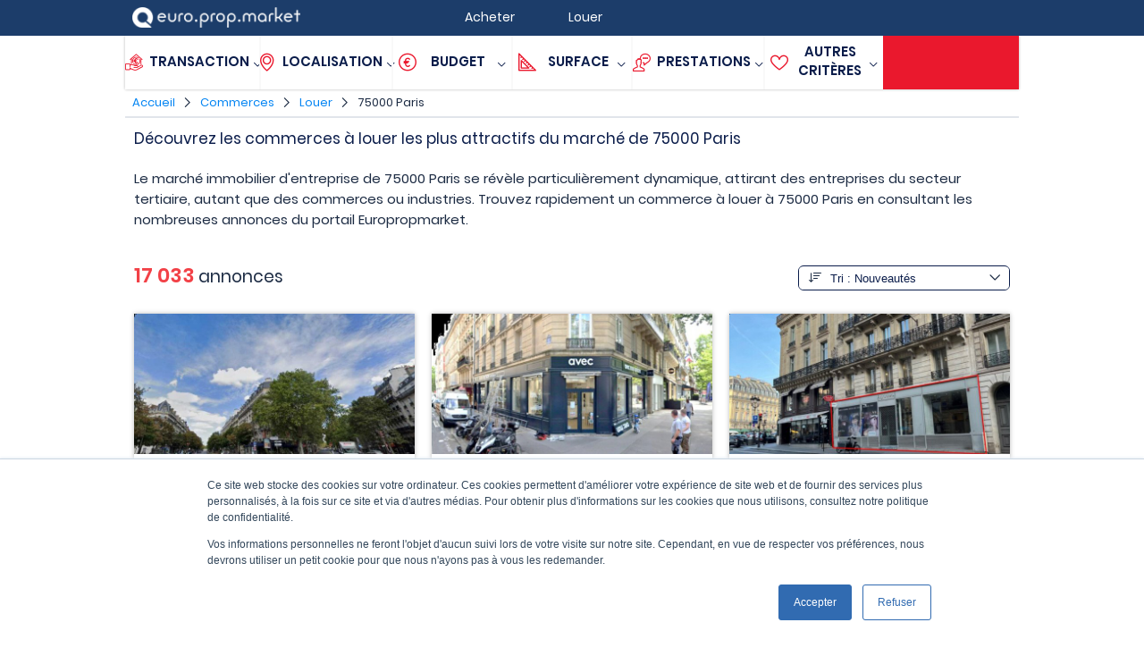

--- FILE ---
content_type: text/html; charset=UTF-8
request_url: https://www.europropmarket.com/commerce/location/75000-paris/
body_size: 14749
content:

<!DOCTYPE html>
<html lang="fr">
<head>
	<meta charset="utf-8">
  <title> 75000 Paris : trouvez les meilleures offres de location de commerces</title>
  <meta name="description" content="Le portail d'annonces Europropmarket met &agrave; votre disposition l'ensemble des offres de commerces &agrave; louer &agrave;  75000 Paris : concr&eacute;tisez votre projet de location dans les meilleures conditions.">
  <meta name="copyright" content="Addata">
  <meta name="viewport" content="initial-scale=1.0,width=device-width">
  <meta name="robots" content="index, follow">
  <meta name="robots" content="all">
  <meta property="og:titre" content=" 75000 Paris : trouvez les meilleures offres de location de commerces">
  <meta property="og:url" content="https://www.europropmarket.com/commerce/location/75000-paris/">
  <meta property="og:description" content="Le portail d'annonces Europropmarket met &agrave; votre disposition l'ensemble des offres de commerces &agrave; louer &agrave;  75000 Paris : concr&eacute;tisez votre projet de location dans les meilleures conditions.">
  <meta property="og:image" content="https://media.europropmarket.com/media/logo.png">
	
  <link rel="canonical" href="https://www.europropmarket.com/commerce/location/75000-paris/"><link rel="next" href="https://www.europropmarket.com/commerce/location/75000-paris/?page=2"><link rel="alternate" hreflang="x-default" href="https://www.europropmarket.com/commerce/location/75000-paris/"><link rel="alternate" hreflang="fr" href="https://www.europropmarket.com/commerce/location/75000-paris/">  	<link rel="icon" type="image/png" href="https://media.europropmarket.com/favicon.png">
	<link rel="shortcut icon" type="image/x-icon" href="https://media.europropmarket.com/favicon.ico">
    <link rel="alternate" type="application/rss+xml" href="https://media.europropmarket.com/actualites/feed"/>  
  
     
 	 
    	<style>blockquote,body,code,dd,div,dl,dt,fieldset,form,h1,h2,h3,h4,h5,h6,html,input,kbd,legend,li,ol,p,pre,q,td,textarea,th,ul{margin:0;padding:0}article,aside,dialog,figcaption,figure,footer,header,hgroup,nav,section,time{display:block}table{table-layout:fixed;border-collapse:collapse;border-spacing:0}caption,td,th{text-align:left}button,input[type=button],input[type=submit],label{cursor:pointer}button,input,select,textarea{font-size:100%;vertical-align:middle}blockquote,code,div,embed,img,input,object,pre,table,td,textarea,video{max-width:100%}img{height:auto}code,div,p,pre,samp,table,td,textarea{word-wrap:break-word}a img{border:0}ol,ul{list-style:none}.clear{clear:both}.centrer{margin:0 auto}img.centrer{display:block;margin:0 auto}.align-center{text-align:center}.align-right{text-align:right}.align-left{text-align:left}.align-top{vertical-align:top}.align-bottom{vertical-align:bottom}.inBlock{display:inline-block}.relative{position:relative}.relative_important{position:relative!important}.normal{font-weight:400}.italique{font-style:italic}.gras{font-weight:700}.souligne{text-decoration:underline}a.souligne:hover{text-decoration:underline}.passouligne{text-decoration:none}.sup{vertical-align:super;font-size:80%}.majuscule{text-transform:uppercase}.capitale{font-variant:small-caps}.prem_lettre_maj{text-transform:capitalize}.petit{font-size:.85em}.petit2{font-size:.75em}.petit2{font-size:.5em}.grand{font-size:1.25em}.grand2{font-size:1.5em}.grand3{font-size:2em}.grand4{font-size:3em}.grand5{font-size:4em}img.rond{border-radius:50%}.w100{width:100%}.h50px{height:50px}.p0{padding:0}.p5{padding:5px}.p10{padding:10px}.p20{padding:20px}.p30{padding:30px}.p40{padding:40px}.p50{padding:50px}.pt3{padding-top:3px}.pt10{padding-top:10px}.pt20{padding-top:20px}.pt30{padding-top:30px}.pt40{padding-top:40px}.pt50{padding-top:50px}.pb3{padding-bottom:3px}.pb10{padding-bottom:10px}.pb20{padding-bottom:20px}.pb30{padding-bottom:30px}.pb40{padding-bottom:40px}.pb50{padding-bottom:50px}.pl5{padding-left:5px}.pl10{padding-left:10px}.pl20{padding-left:20px}.pl30{padding-left:30px}.pl40{padding-left:40px}.pl50{padding-left:50px}.pr5{padding-right:5px}.pr10{padding-right:10px}.pr20{padding-right:20px}.pr30{padding-right:30px}.pr40{padding-right:40px}.pr50{padding-right:50px}.m0{margin:0}.m10{margin:10px}.m20{margin:20px}.m30{margin:30px}.m40{margin:40px}.m50{margin:50px}.mt10{margin-top:10px}.mt20{margin-top:20px}.mt30{margin-top:30px}.mt40{margin-top:40px}.mt50{margin-top:50px}.mb10{margin-bottom:10px}.mb20{margin-bottom:20px}.mb30{margin-bottom:30px}.mb40{margin-bottom:40px}.mb50{margin-bottom:50px}.top0_important{top:0!important}p{line-height:1.5em;text-align:justify;font-weight:400}p+p{margin-top:1em}:root{--largeurmax:1000px;--blanc:#FFF;--bleu1:#1C3D6A;--bleu2:#0A1C4A;--bleu3:#1C2B43;--bleu4:#0284F3;--bleu5:#5DC1F7;--bleu6:#044BAB;--bleu7:#0C81E5;--bleu8:#9FCEF5;--bleu9:#9DB9De;--bleu10:#324E78;--bleu11:#3564a3;--gris1:#999;--gris2:#E1E5EB;--gris3:#F2F2F2;--gris4:#f9f9f9;--gris5:#E6E4E4;--gris6:#D8D8D8;--gris7:#666;--noir:#000;--noir2:#00132E;--red:#f00;--rouge1:#F24147;--rouge2:#E11F2C;--rouge3:#EA182D;--rouge4:#f93d49;--vert:#25c425;--email:#9f191f;--facebook:#3b5998;--linkedin:#0077b5;--twitter:#1da1f2}.blanc{color:var(--blanc)}.bleu1{color:var(--bleu1)}.bleu2{color:var(--bleu2)}.bleu3{color:var(--bleu3)}.bleu4{color:var(--bleu4)}.bleu5{color:var(--bleu5)}.bleu6{color:var(--bleu6)}.bleu7{color:var(--bleu7)}.bleu8{color:var(--bleu8)}.bleu9{color:var(--bleu9)}.bleu10{color:var(--bleu10)}.gris1{color:var(--gris1)}.gris2{color:var(--gris2)}.gris3{color:var(--gris3)}.gris4{color:var(--gris4)}.gris5{color:var(--gris5)}.gris6{color:var(--gris6)}.gris7{color:var(--gris7)}.noir{color:var(--noir)}.noir2{color:var(--noir2)}.red{color:var(--red)}.rouge1{color:var(--rouge1)}.rouge2{color:var(--rouge2)}.rouge3{color:var(--rouge3)}.rouge4{color:var(--rouge4)}.vert{color:var(--vert)}.fond_blanc{background-color:var(--blanc)}.fond_gris4{background-color:var(--gris4)}.form-style-4 #i_localisation{height:42px}.form-style-2 input[type=checkbox],.form-style-2 input[type=radio]{display:none}.form-style-2 label{position:relative;-webkit-transition:all .25s linear;font-size:12px;color:var(--bleu6);display:inline-block;border:solid 2px var(--bleu7);font-weight:400;padding:3px 5px;margin:0 2px 4px 2px;border-radius:3px}.form-style-2 label:hover{background:var(--bleu10);border:solid 2px var(--bleu10);color:var(--blanc)}.form-style-2 input[type=checkbox]:checked+label,.form-style-2 input[type=radio]:checked+label{color:var(--blanc);background:var(--bleu7);border:solid 2px var(--bleu7)}.form-style-2 input[type=checkbox]:disabled+label,.form-style-2 input[type=radio]:disabled+label{color:var(--bleu9);background:var(--blanc);border:solid 2px var(--bleu8)}</style>
        	<link href="https://www.europropmarket.com/include/css/all.min.css" rel="stylesheet">
      <script src="https://www.europropmarket.com/include/js/all.js"></script>
  		    <script data-ad-client="ca-pub-7303441290543050" async src="https://pagead2.googlesyndication.com/pagead/js/adsbygoogle.js"></script>
                <script async src="https://www.europropmarket.com/include/js/externe_google_tag_manager.js?id=UA-158398898-1"></script>
    <script>
      window.dataLayer = window.dataLayer || [];
      function gtag(){dataLayer.push(arguments);}
      gtag('js', new Date());
      gtag('config', 'UA-158398898-1');
    </script>
         
  </head>
<body id="body" 
	class="
		page-recherche  ">
  
  <!-- header 1 -->
  <header id="header1">
  	
    <div id="conteneur-header1">
    
      <!-- logo -->
      <div id="logo">
        <a href="https://www.europropmarket.com/" title="EuroPropMarket"><img src="https://media.europropmarket.com/media/logo.png" alt="EuroPropMarket" title="EuroPropMarket" width="188" height="23"></a>
      </div>
      
      <!-- lien / menu -->
      <nav id="menu1">
        	
  <ul class="niveau1">
		<li class="niveau1">
      <div>Acheter</div>
			<ul class="niveau2 sousmenu-acheter">
				<li class="niveau2">
					<div class="entete-sousmenu"><a href="https://www.europropmarket.com/bureau/vente/" title="Achat de Bureaux">Achat de Bureaux</a></div>
					<ul class="niveau3">
						<li class="niveau3"><a href="https://www.europropmarket.com/bureau/vente/75000-paris/" title="Acheter des bureaux à Paris">Acheter des bureaux à Paris</a></li>
						<li class="niveau3"><a href="https://www.europropmarket.com/bureau/vente/69000-lyon/" title="Acheter des bureaux à Lyon">Acheter des bureaux à Lyon</a></li>
            <li class="niveau3"><a href="https://www.europropmarket.com/bureau/vente/13000-marseille/" title="Acheter des bureaux à Marseille">Acheter des bureaux à Marseille</a></li>            
            <li class="niveau3"><a href="https://www.europropmarket.com/bureau/vente/31000-toulouse/" title="Acheter des bureaux à Toulouse">Acheter des bureaux à Toulouse</a></li>            
            <li class="niveau3"><a href="https://www.europropmarket.com/bureau/vente/06000-nice/" title="Acheter des bureaux à Nice">Acheter des bureaux à Nice</a></li>
            <li class="niveau3"><a href="https://www.europropmarket.com/bureau/vente/44000-nantes/" title="Acheter des bureaux à Nantes">Acheter des bureaux à Nantes</a></li>
            <li class="niveau3"><a href="https://www.europropmarket.com/bureau/vente/34000-montpellier/" title="Acheter des bureaux à Montpellier">Acheter des bureaux à Montpellier</a></li>
            <li class="niveau3"><a href="https://www.europropmarket.com/bureau/vente/67000-strasbourg/" title="Acheter des bureaux à Strasbourg">Acheter des bureaux à Strasbourg</a></li>
            <li class="niveau3"><a href="https://www.europropmarket.com/bureau/vente/33000-bordeaux/" title="Acheter des bureaux à Bordeaux">Acheter des bureaux à Bordeaux</a></li>
            <li class="niveau3"><a href="https://www.europropmarket.com/bureau/vente/59000-lille/" title="Acheter des bureaux à Lille">Acheter des bureaux à Lille</a></li>
            <li class="niveau3"><a href="https://www.europropmarket.com/bureau/vente/" title="Acheter des bureaux dans d'autres villes françaises">Acheter des bureaux dans d'autres villes françaises</a></li>
					</ul>
				</li>
				<li class="niveau2">
					<div class="entete-sousmenu"><a href="https://www.europropmarket.com/commerce/vente/" title="Achat de commerces">Achat de Commerces</a></div>
					<ul class="niveau3">
						<li class="niveau3"><a href="https://www.europropmarket.com/commerce/vente/75000-paris/" title="Acheter des commerces à Paris">Acheter des commerces à Paris</a></li>
						<li class="niveau3"><a href="https://www.europropmarket.com/commerce/vente/69000-lyon/" title="Acheter des commerces à Lyon">Acheter des commerces à Lyon</a></li>
            <li class="niveau3"><a href="https://www.europropmarket.com/commerce/vente/13000-marseille/" title="Acheter des commerces à Marseille">Acheter des commerces à Marseille</a></li>            
            <li class="niveau3"><a href="https://www.europropmarket.com/commerce/vente/31000-toulouse/" title="Acheter des commerces à Toulouse">Acheter des commerces à Toulouse</a></li>            
            <li class="niveau3"><a href="https://www.europropmarket.com/commerce/vente/06000-nice/" title="Acheter des commerces à Nice">Acheter des commerces à Nice</a></li>
            <li class="niveau3"><a href="https://www.europropmarket.com/commerce/vente/44000-nantes/" title="Acheter des commerces à Nantes">Acheter des commerces à Nantes</a></li>
            <li class="niveau3"><a href="https://www.europropmarket.com/commerce/vente/34000-montpellier/" title="Acheter des commerces à Montpellier">Acheter des commerces à Montpellier</a></li>
            <li class="niveau3"><a href="https://www.europropmarket.com/commerce/vente/67000-strasbourg/" title="Acheter des commerces à Strasbourg">Acheter des commerces à Strasbourg</a></li>
            <li class="niveau3"><a href="https://www.europropmarket.com/commerce/vente/33000-bordeaux/" title="Acheter des commerces à Bordeaux">Acheter des commerces à Bordeaux</a></li>
            <li class="niveau3"><a href="https://www.europropmarket.com/commerce/vente/59000-lille/" title="Acheter des commerces à Lille">Acheter des commerces à Lille</a></li>
            <li class="niveau3"><a href="https://www.europropmarket.com/commerce/vente/" title="Acheter des commerces dans d'autres villes françaises">Acheter des commerces dans d'autres villes françaises</a></li>
					</ul>
        </li>
        <li class="niveau2">
					<div class="entete-sousmenu"><a href="https://www.europropmarket.com/entrepot-local-activite/vente/" title="Achat de Locaux d'activités ou Entrepôts">Achat de Locaux d'activités ou Entrepôts</a></div>
					<ul class="niveau3">
						<li class="niveau3"><a href="https://www.europropmarket.com/entrepot-local-activite/vente/75000-paris/" title="Acheter des locaux d'activités ou des entrepôts à Paris">Acheter des locaux d'activités ou des entrepôts à Paris</a></li>
						<li class="niveau3"><a href="https://www.europropmarket.com/entrepot-local-activite/vente/69000-lyon/" title="Acheter des locaux d'activités ou des entrepôts à Lyon">Acheter des locaux d'activités ou des entrepôts à Lyon</a></li>
            <li class="niveau3"><a href="https://www.europropmarket.com/entrepot-local-activite/vente/13000-marseille/" title="Acheter des locaux d'activités ou des entrepôts à Marseille">Acheter des locaux d'activités ou des entrepôts à Marseille</a></li>            
            <li class="niveau3"><a href="https://www.europropmarket.com/entrepot-local-activite/vente/31000-toulouse/" title="Acheter des locaux d'activités ou des entrepôts à Toulouse">Acheter des locaux d'activités ou des entrepôts à Toulouse</a></li>            
            <li class="niveau3"><a href="https://www.europropmarket.com/entrepot-local-activite/vente/06000-nice/" title="Acheter des locaux d'activités ou des entrepôts à Nice">Acheter des locaux d'activités ou des entrepôts à Nice</a></li>
            <li class="niveau3"><a href="https://www.europropmarket.com/entrepot-local-activite/vente/44000-nantes/" title="Acheter des locaux d'activités ou des entrepôts à Nantes">Acheter des locaux d'activités ou des entrepôts à Nantes</a></li>
            <li class="niveau3"><a href="https://www.europropmarket.com/entrepot-local-activite/vente/34000-montpellier/" title="Acheter des locaux d'activités ou des entrepôts à Montpellier">Acheter des locaux d'activités ou des entrepôts à Montpellier</a></li>
            <li class="niveau3"><a href="https://www.europropmarket.com/entrepot-local-activite/vente/67000-strasbourg/" title="Acheter des locaux d'activités ou des entrepôts à Strasbourg">Acheter des locaux d'activités ou des entrepôts à Strasbourg</a></li>
            <li class="niveau3"><a href="https://www.europropmarket.com/entrepot-local-activite/vente/33000-bordeaux/" title="Acheter des locaux d'activités ou des entrepôts à Bordeaux">Acheter des locaux d'activités ou des entrepôts à Bordeaux</a></li>
            <li class="niveau3"><a href="https://www.europropmarket.com/entrepot-local-activite/vente/59000-lille/" title="Acheter des locaux d'activités ou des entrepôts à Lille">Acheter des locaux d'activités ou des entrepôts à Lille</a></li>
            <li class="niveau3"><a href="https://www.europropmarket.com/entrepot-local-activite/vente/" title="Acheter des locaux d'activités ou des entrepôts dans d'autres villes françaises">Acheter des locaux d'activités ou des entrepôts dans d'autres villes françaises</a></li>
					</ul>
        </li>
        <li class="niveau2">
					<div class="entete-sousmenu"><a href="https://www.europropmarket.com/terrain/vente/" title="Achat de Terrains">Achat de Terrains</a></div>
					<ul class="niveau3">
						<li class="niveau3"><a href="https://www.europropmarket.com/terrain/vente/75000-paris/" title="Acheter des terrains à Paris">Acheter des terrains à Paris</a></li>
						<li class="niveau3"><a href="https://www.europropmarket.com/terrain/vente/69000-lyon/" title="Acheter des terrains à Lyon">Acheter des terrains à Lyon</a></li>
            <li class="niveau3"><a href="https://www.europropmarket.com/terrain/vente/13000-marseille/" title="Acheter des terrains à Marseille">Acheter des terrains à Marseille</a></li>            
            <li class="niveau3"><a href="https://www.europropmarket.com/terrain/vente/31000-toulouse/" title="Acheter des terrains à Toulouse">Acheter des terrains à Toulouse</a></li>            
            <li class="niveau3"><a href="https://www.europropmarket.com/terrain/vente/06000-nice/" title="Acheter des terrains à Nice">Acheter des terrains à Nice</a></li>
            <li class="niveau3"><a href="https://www.europropmarket.com/terrain/vente/44000-nantes/" title="Acheter des terrains à Nantes">Acheter des terrains à Nantes</a></li>
            <li class="niveau3"><a href="https://www.europropmarket.com/terrain/vente/34000-montpellier/" title="Acheter des terrains à Montpellier">Acheter des terrains à Montpellier</a></li>
            <li class="niveau3"><a href="https://www.europropmarket.com/terrain/vente/67000-strasbourg/" title="Acheter des terrains à Strasbourg">Acheter des terrains à Strasbourg</a></li>
            <li class="niveau3"><a href="https://www.europropmarket.com/terrain/vente/33000-bordeaux/" title="Acheter des terrains à Bordeaux">Acheter des terrains à Bordeaux</a></li>
            <li class="niveau3"><a href="https://www.europropmarket.com/terrain/vente/59000-lille/" title="Acheter des terrains à Lille">Acheter des terrains à Lille</a></li>
            <li class="niveau3"><a href="https://www.europropmarket.com/terrain/vente/" title="Acheter des terrains dans d'autres villes françaises">Acheter des terrains dans d'autres villes françaises</a></li>
					</ul>
				</li>
			</ul>
		</li>
		<li class="niveau1">
			<div>Louer</div>
			<ul class="niveau2 sousmenu-louer">
				<li class="niveau2">
	        <div class="entete-sousmenu"><a href="https://www.europropmarket.com/bureau/location/" title="Location de Bureaux">Location de Bureaux</a></div>
					<ul class="niveau3">
						<li class="niveau3"><a href="https://www.europropmarket.com/bureau/location/75000-paris/" title="Louer des bureaux à Paris">Louer des bureaux à Paris</a></li>
						<li class="niveau3"><a href="https://www.europropmarket.com/bureau/location/69000-lyon/" title="Louer des bureaux à Lyon">Louer des bureaux à Lyon</a></li>
            <li class="niveau3"><a href="https://www.europropmarket.com/bureau/location/13000-marseille/" title="Louer des bureaux à Marseille">Louer des bureaux à Marseille</a></li>            
            <li class="niveau3"><a href="https://www.europropmarket.com/bureau/location/31000-toulouse/" title="Louer des bureaux à Toulouse">Louer des bureaux à Toulouse</a></li>            
            <li class="niveau3"><a href="https://www.europropmarket.com/bureau/location/06000-nice/" title="Louer des bureaux à Nice">Louer des bureaux à Nice</a></li>
            <li class="niveau3"><a href="https://www.europropmarket.com/bureau/location/44000-nantes/" title="Louer des bureaux à Nantes">Louer des bureaux à Nantes</a></li>
            <li class="niveau3"><a href="https://www.europropmarket.com/bureau/location/34000-montpellier/" title="Louer des bureaux à Montpellier">Louer des bureaux à Montpellier</a></li>
            <li class="niveau3"><a href="https://www.europropmarket.com/bureau/location/67000-strasbourg/" title="Louer des bureaux à Strasbourg">Louer des bureaux à Strasbourg</a></li>
            <li class="niveau3"><a href="https://www.europropmarket.com/bureau/location/33000-bordeaux/" title="Louer des bureaux à Bordeaux">Louer des bureaux à Bordeaux</a></li>
            <li class="niveau3"><a href="https://www.europropmarket.com/bureau/location/59000-lille/" title="Louer des bureaux à Lille">Louer des bureaux à Lille</a></li>
            <li class="niveau3"><a href="https://www.europropmarket.com/bureau/location/" title="Louer des bureaux dans d'autres villes françaises">Louer des bureaux dans d'autres villes françaises</a></li>
					</ul>
				</li>
				<li class="niveau2">
					<div class="entete-sousmenu"><a href="https://www.europropmarket.com/commerce/location/" title="Location de commerces">Location de Commerces</a></div>
					<ul class="niveau3">
						<li class="niveau3"><a href="https://www.europropmarket.com/commerce/location/75000-paris/" title="Louer des commerces à Paris">Louer des commerces à Paris</a></li>
						<li class="niveau3"><a href="https://www.europropmarket.com/commerce/location/69000-lyon/" title="Louer des commerces à Lyon">Louer des commerces à Lyon</a></li>
            <li class="niveau3"><a href="https://www.europropmarket.com/commerce/location/13000-marseille/" title="Louer des commerces à Marseille">Louer des commerces à Marseille</a></li>            
            <li class="niveau3"><a href="https://www.europropmarket.com/commerce/location/31000-toulouse/" title="Louer des commerces à Toulouse">Louer des commerces à Toulouse</a></li>            
            <li class="niveau3"><a href="https://www.europropmarket.com/commerce/location/06000-nice/" title="Louer des commerces à Nice">Louer des commerces à Nice</a></li>
            <li class="niveau3"><a href="https://www.europropmarket.com/commerce/location/44000-nantes/" title="Louer des commerces à Nantes">Louer des commerces à Nantes</a></li>
            <li class="niveau3"><a href="https://www.europropmarket.com/commerce/location/34000-montpellier/" title="Louer des commerces à Montpellier">Louer des commerces à Montpellier</a></li>
            <li class="niveau3"><a href="https://www.europropmarket.com/commerce/location/67000-strasbourg/" title="Louer des commerces à Strasbourg">Louer des commerces à Strasbourg</a></li>
            <li class="niveau3"><a href="https://www.europropmarket.com/commerce/location/33000-bordeaux/" title="Louer des commerces à Bordeaux">Louer des commerces à Bordeaux</a></li>
            <li class="niveau3"><a href="https://www.europropmarket.com/commerce/location/59000-lille/" title="Louer des commerces à Lille">Louer des commerces à Lille</a></li>
            <li class="niveau3"><a href="https://www.europropmarket.com/commerce/location/" title="Louer des commerces dans d'autres villes françaises">Louer des commerces dans d'autres villes françaises</a></li>
					</ul>
				</li>        
        <li class="niveau2">
					<div class="entete-sousmenu"><a href="https://www.europropmarket.com/entrepot-local-activite/location/" title="Location de Locaux d'activités ou Entrepôts">Location de Locaux d'activités ou Entrepôts</a></div>
					<ul class="niveau3">
						<li class="niveau3"><a href="https://www.europropmarket.com/entrepot-local-activite/location/75000-paris/" title="Louer des locaux d'activités ou des entrepôts à Paris">Louer des locaux d'activités ou des entrepôts à Paris</a></li>
						<li class="niveau3"><a href="https://www.europropmarket.com/entrepot-local-activite/location/69000-lyon/" title="Louer des locaux d'activités ou des entrepôts à Lyon">Louer des locaux d'activités ou des entrepôts à Lyon</a></li>
            <li class="niveau3"><a href="https://www.europropmarket.com/entrepot-local-activite/location/13000-marseille/" title="Louer des locaux d'activités ou des entrepôts à Marseille">Louer des locaux d'activités ou des entrepôts à Marseille</a></li>            
            <li class="niveau3"><a href="https://www.europropmarket.com/entrepot-local-activite/location/31000-toulouse/" title="Louer des locaux d'activités ou des entrepôts à Toulouse">Louer des locaux d'activités ou des entrepôts à Toulouse</a></li>            
            <li class="niveau3"><a href="https://www.europropmarket.com/entrepot-local-activite/location/06000-nice/" title="Louer des locaux d'activités ou des entrepôts à Nice">Louer des locaux d'activités ou des entrepôts à Nice</a></li>
            <li class="niveau3"><a href="https://www.europropmarket.com/entrepot-local-activite/location/44000-nantes/" title="Louer des locaux d'activités ou des entrepôts à Nantes">Louer des locaux d'activités ou des entrepôts à Nantes</a></li>
            <li class="niveau3"><a href="https://www.europropmarket.com/entrepot-local-activite/location/34000-montpellier/" title="Louer des locaux d'activités ou des entrepôts à Montpellier">Louer des locaux d'activités ou des entrepôts à Montpellier</a></li>
            <li class="niveau3"><a href="https://www.europropmarket.com/entrepot-local-activite/location/67000-strasbourg/" title="Louer des locaux d'activités ou des entrepôts à Strasbourg">Louer des locaux d'activités ou des entrepôts à Strasbourg</a></li>
            <li class="niveau3"><a href="https://www.europropmarket.com/entrepot-local-activite/location/33000-bordeaux/" title="Louer des locaux d'activités ou des entrepôts à Bordeaux">Louer des locaux d'activités ou des entrepôts à Bordeaux</a></li>
            <li class="niveau3"><a href="https://www.europropmarket.com/entrepot-local-activite/location/59000-lille/" title="Louer des locaux d'activités ou des entrepôts à Lille">Louer des locaux d'activités ou des entrepôts à Lille</a></li>
            <li class="niveau3"><a href="https://www.europropmarket.com/entrepot-local-activite/location/" title="Louer des locaux d'activités ou des entrepôts dans d'autres villes françaises">Louer des locaux d'activités ou des entrepôts dans d'autres villes françaises</a></li>
					</ul>
        </li>
        <li class="niveau2">
	        <div class="entete-sousmenu"><a href="https://www.europropmarket.com/coworking/location/" title="Location d'espaces de Coworking">Location d'espaces de Coworking</a></div>
					<ul class="niveau3">
						<li class="niveau3"><a href="https://www.europropmarket.com/coworking/location/75000-paris/" title="Louer des espaces ou emplacements de coworking à Paris">Louer des espaces ou emplacements de coworking à Paris</a></li>
						<li class="niveau3"><a href="https://www.europropmarket.com/coworking/location/69000-lyon/" title="Louer des espaces ou emplacements de coworking à Lyon">Louer des espaces ou emplacements de coworking à Lyon</a></li>
            <li class="niveau3"><a href="https://www.europropmarket.com/coworking/location/13000-marseille/" title="Louer des espaces ou emplacements de coworking à Marseille">Louer des espaces ou emplacements de coworking à Marseille</a></li>            
            <li class="niveau3"><a href="https://www.europropmarket.com/coworking/location/31000-toulouse/" title="Louer des espaces ou emplacements de coworking à Toulouse">Louer des espaces ou emplacements de coworking à Toulouse</a></li>            
            <li class="niveau3"><a href="https://www.europropmarket.com/coworking/location/06000-nice/" title="Louer des espaces ou emplacements de coworking à Nice">Louer des espaces ou emplacements de coworking à Nice</a></li>
            <li class="niveau3"><a href="https://www.europropmarket.com/coworking/location/44000-nantes/" title="Louer des espaces ou emplacements de coworking à Nantes">Louer des espaces ou emplacements de coworking à Nantes</a></li>
            <li class="niveau3"><a href="https://www.europropmarket.com/coworking/location/34000-montpellier/" title="Louer des espaces ou emplacements de coworking à Montpellier">Louer des espaces ou emplacements de coworking à Montpellier</a></li>
            <li class="niveau3"><a href="https://www.europropmarket.com/coworking/location/67000-strasbourg/" title="Louer des espaces ou emplacements de coworking à Strasbourg">Louer des espaces ou emplacements de coworking à Strasbourg</a></li>
            <li class="niveau3"><a href="https://www.europropmarket.com/coworking/location/33000-bordeaux/" title="Louer des espaces ou emplacements de coworking à Bordeaux">Louer des espaces ou emplacements de coworking à Bordeaux</a></li>
            <li class="niveau3"><a href="https://www.europropmarket.com/coworking/location/59000-lille/" title="Louer des espaces ou emplacements de coworking à Lille">Louer des espaces ou emplacements de coworking à Lille</a></li>
            <li class="niveau3"><a href="https://www.europropmarket.com/coworking/location/" title="Louer des espaces ou emplacements de coworking dans d'autres villes françaises">Louer des espaces ou emplacements de coworking dans d'autres villes françaises</a></li>
					</ul>
				</li>
        <li class="niveau2">
					<div class="entete-sousmenu"><a href="https://www.europropmarket.com/terrain/location/" title="Location de Terrains">Location de Terrains</a></div>
					<ul class="niveau3">
						<li class="niveau3"><a href="https://www.europropmarket.com/terrain/location/75000-paris/" title="Louer des terrains à Paris">Louer des terrains à Paris</a></li>
						<li class="niveau3"><a href="https://www.europropmarket.com/terrain/location/69000-lyon/" title="Louer des terrains à Lyon">Louer des terrains à Lyon</a></li>
            <li class="niveau3"><a href="https://www.europropmarket.com/terrain/location/13000-marseille/" title="Louer des terrains à Marseille">Louer des terrains à Marseille</a></li>            
            <li class="niveau3"><a href="https://www.europropmarket.com/terrain/location/31000-toulouse/" title="Louer des terrains à Toulouse">Louer des terrains à Toulouse</a></li>            
            <li class="niveau3"><a href="https://www.europropmarket.com/terrain/location/06000-nice/" title="Louer des terrains à Nice">Louer des terrains à Nice</a></li>
            <li class="niveau3"><a href="https://www.europropmarket.com/terrain/location/44000-nantes/" title="Louer des terrains à Nantes">Louer des terrains à Nantes</a></li>
            <li class="niveau3"><a href="https://www.europropmarket.com/terrain/location/34000-montpellier/" title="Louer des terrains à Montpellier">Louer des terrains à Montpellier</a></li>
            <li class="niveau3"><a href="https://www.europropmarket.com/terrain/location/67000-strasbourg/" title="Louer des terrains à Strasbourg">Louer des terrains à Strasbourg</a></li>
            <li class="niveau3"><a href="https://www.europropmarket.com/terrain/location/33000-bordeaux/" title="Louer des terrains à Bordeaux">Louer des terrains à Bordeaux</a></li>
            <li class="niveau3"><a href="https://www.europropmarket.com/terrain/location/59000-lille/" title="Louer des terrains à Lille">Louer des terrains à Lille</a></li>
            <li class="niveau3"><a href="https://www.europropmarket.com/terrain/location/" title="Louer des terrains dans d'autres villes françaises">Louer des terrains dans d'autres villes françaises</a></li>
					</ul>
				</li>
			</ul>
		</li>
	</ul>      

      </nav>
      
    </div>
  
  </header>
  
    	
        
      <!-- moteur recherche -->
      <div id="moteur-recherche-haut">
        
        
<script>
	
	// go to
	function goTo(ancre){
		$('html, body').animate({scrollTop:$(ancre).offset().top});
	}
	
	$(document).on('click', function(e){
		
		// si clique en dehors du menu de recherche et de ses blocs
		if($(e.target).parents('#moteur-recherche-haut').length === 0 && $(e.target).attr("class") != "select2-selection__choice__remove") { 
					
			// cache tous les blocs
			$("[id^=bloc-recherche-]").hide();
			$("[id^=item-barre-]").removeClass('nonselected');
			$("[id^=item-barre-]").removeClass('selected');
					
			$("#recherche-bien").removeClass('active');
			$("#recherche1").show();
			$("#recherche2").hide();
			
			if($(window).width() <= 768) {
				$("#item-barre-7").hide();	
			}
			
			$("#out2").removeClass('visible');
			
			$("#moteur-recherche-haut").removeClass('relative_important top0_important');
						
		}
		
	});
	
	// vente
	function maj_vente2(vente) {	
		$("input[name=i_vente][value="+vente+"]").prop("checked","checked");	
	}
	
	// immo
	function maj_immo2(immo) {	
		$("input[name=i_immo][value="+immo+"]").prop("checked","checked");	
	}
	
	// vente / immo 
	function change_vente_immo() {

		// si on click sur acheter alors que coworking est déjà coché on bascule sur bureaux
		if($("input[name=i_vente]:checked").val() == 2 && $("input[name=i_immo]:checked").val() == 2) {
			$("#i_immo1").prop("checked","checked");
		}
		
		// si acheter on ne peut pas cocher coworking
		if($("input[name=i_vente]:checked").val() == 2) {
			$("#i_immo2").prop("disabled","disabled");
		}
		else {
			$("#i_immo2").prop("disabled",false);
		}
		
		$.ajax({
			type: "GET",
			url: "https://www.europropmarket.com/include/moteur-recherche-haut/moteur-recherche-selection-typedebien.inc.php",
			data: jQuery.param({lang:1, vente:$("input[name=i_vente]:checked").val(), immo:$("input[name=i_immo]:checked").val()}),
			success: function(msg){
				$("#selection-typedebien").html(msg);
			}
		});

	}
	
	function click_vente_immo() {
		
		annule_budget();
		change_budget();
		maj_budget2('', '', '', '', '', '');
		
		annule_surface();
		change_surface();
		maj_surface2('', '');
		
		annule_prestation();
		change_prestation();
		maj_prestation2('');
		
		annule_autres();
		change_autres();
		maj_autres2('', '', '', '', '', '', '', '', '', '', '');
		
	}
	
	// localisation
	function maj_localisation2(localisation_moteurrecherche) {	
		
		$("#i_localisation").val("");
		$("#i_localisation").trigger("change");
			
		if(localisation_moteurrecherche != '') {
			
			var $newOption = '';
				
			var count = (String(localisation_moteurrecherche).match(/,/g) || []).length + 1;
			
			var temp = String(localisation_moteurrecherche).split(',');
			var temp2 = '';
			
			for(i=0; i<count; i++) {
				
				temp2 = temp[i].split('§');
				
				$newOption = $("<option selected='selected'></option>").val(temp2[0]).text(temp2[1]);
				$("#i_localisation").append($newOption).trigger('change');
					
			}			
			
		}
		
	}	
	
	function change_localisation() {
		
		$.ajax({
			type: "GET",
			url: "https://www.europropmarket.com/include/moteur-recherche-haut/moteur-recherche-selection-localisation.inc.php",
			data: jQuery.param({lang:1, localisation:''+$("#i_localisation").val()+''}),
			success: function(msg){
				$("#selection-localisation").html(msg);
			}
		});
		
	}
	
	// annule localisation
	function annule_localisation() {
		
		$("#i_localisation").val("");
		$("#i_localisation").trigger("change");
			
		change_localisation();
			
	}
	
	// enregistre localisation
	function enregistre_localisation() {
		
		change_localisation();
		
	}
	
	// budget
	function maj_budget2(prixmin, prixmax, prixm2anmin, prixm2anmax, prixmoismin, prixmoismax) {
		
		$.ajax({
			type: "GET",
			url: "https://www.europropmarket.com/include/moteur-recherche-haut/moteur-recherche-budget.inc.php",
			data: jQuery.param({lang:1, vente:$("input[name=i_vente]:checked").val(), immo:$("input[name=i_immo]:checked").val(), prixmin:prixmin, prixmax:prixmax, prixm2anmin:prixm2anmin, prixm2anmax:prixm2anmax, prixmoismin:prixmoismin, prixmoismax:prixmoismax}),
			success: function(msg){
				$("#bloc-recherche-3").html(msg);
			}
		});	
		
	}
	
	function change_budget() {
		
		if(!$.isNumeric($("#i_prix_min").val()))
			$("#i_prix_min").val('');
		if(!$.isNumeric($("#i_prix_max").val()))
			$("#i_prix_max").val('');
		if(!$.isNumeric($("#i_prixm2an_min").val()))
			$("#i_prixm2an_min").val('');
		if(!$.isNumeric($("#i_prixm2an_max").val()))
			$("#i_prixm2an_max").val('');
		if(!$.isNumeric($("#i_prixmois_min").val()))
			$("#i_prixmois_min").val('');
		if(!$.isNumeric($("#i_prixmois_max").val()))
			$("#i_prixmois_max").val('');	
		
		$.ajax({
			type: "GET",
			url: "https://www.europropmarket.com/include/moteur-recherche-haut/moteur-recherche-selection-budget.inc.php",
			data: jQuery.param({lang:1, prixmin:$("#i_prix_min").val(), prixmax:$("#i_prix_max").val(), prixm2anmin:$("#i_prixm2an_min").val(), prixm2anmax:$("#i_prixm2an_max").val(), prixmoismin:$("#i_prixmois_min").val(), prixmoismax:$("#i_prixmois_max").val()}),
			success: function(msg){
				$("#selection-budget").html(msg);
			}
		});
		
	}
	
	function init_budget() {
		
		$.ajax({
			type: "GET",
			url: "https://www.europropmarket.com/include/moteur-recherche-haut/moteur-recherche-selection-budget.inc.php",
			data: jQuery.param({lang:1, prixmin:"", prixmax:"", prixm2anmin:"", prixm2anmax:"", prixmoismin:"", prixmoismax:""}),
			success: function(msg){
				$("#selection-budget").html(msg);
			}
		});
		
	}
	
	// annule budget 
	function annule_budget() {
		
		$("#i_prix_min").val('');
		$("#i_prix_max").val('');
		$("#i_prixm2an_min").val('');
		$("#i_prixm2an_max").val('');
		$("#i_prixmois_min").val('');
		$("#i_prixmois_max").val('');
		
		change_budget();
		
	}
	
	// enregistre budget 
	function enregistre_budget() {
	
		change_budget();
	
	}
	
	// surface
	function maj_surface2(surfacemin, surfacemax) {
		
		$.ajax({
			type: "GET",
			url: "https://www.europropmarket.com/include/moteur-recherche-haut/moteur-recherche-surface.inc.php",
			data: jQuery.param({lang:1, vente:$("input[name=i_vente]:checked").val(), immo:$("input[name=i_immo]:checked").val(), surfacemin:surfacemin, surfacemax:surfacemax}),
			success: function(msg){
				$("#bloc-recherche-4").html(msg);
			}
		});	
		
	}	
	
	function change_surface() {
		
		if(!$.isNumeric($("#i_surface_min").val()))
			$("#i_surface_min").val('');
		if(!$.isNumeric($("#i_surface_max").val()))
			$("#i_surface_max").val('');
		
		$.ajax({
			type: "GET",
			url: "https://www.europropmarket.com/include/moteur-recherche-haut/moteur-recherche-selection-surface.inc.php",
			data: jQuery.param({lang:1, surfacemin:$("#i_surface_min").val(), surfacemax:$("#i_surface_max").val()}),
			success: function(msg){
				$("#selection-surface").html(msg);
			}
		});
		
	}
	
	function init_surface() {
		
		$.ajax({
			type: "GET",
			url: "https://www.europropmarket.com/include/moteur-recherche-haut/moteur-recherche-selection-surface.inc.php",
			data: jQuery.param({lang:1, surfacemin:"", surfacemax:""}),
			success: function(msg){
				$("#selection-surface").html(msg);
			}
		});
		
	}
	
	// annule surface 
	function annule_surface() {
		
		$("#i_surface_min").val('');
		$("#i_surface_max").val('');
		
		change_surface();
		
	}
	
	// enregistre surface 
	function enregistre_surface() {
	
		change_surface();
	
	}
	
	// prestation
	function maj_prestation2(prestation) {
		
		$.ajax({
			type: "GET",
			url: "https://www.europropmarket.com/include/moteur-recherche-haut/moteur-recherche-prestation.inc.php",
			data: jQuery.param({lang:1, vente:$("input[name=i_vente]:checked").val(), immo:$("input[name=i_immo]:checked").val(), prestation:prestation}),
			success: function(msg){
				$("#bloc-recherche-5").html(msg);
			}
		});	
		
	}	
	
	function change_prestation() {
		
		retour_valeur_prestation = '';
		
		if($("input[name='i_prestation']:checked").length > 0){
			$("input[name='i_prestation']:checked").each(
				function() {
					if($.isNumeric($(this).attr("value"))) {
						if(retour_valeur_prestation != '')
							retour_valeur_prestation += ',';
						retour_valeur_prestation += $(this).attr("value");
					}
				}
			);
		}
		
		$.ajax({
			type: "GET",
			url: "https://www.europropmarket.com/include/moteur-recherche-haut/moteur-recherche-selection-prestation.inc.php",
			data: jQuery.param({lang:1, prestation:''+retour_valeur_prestation+''}),
			success: function(msg){
				$("#selection-prestation").html(msg);
			}
		});
		
	}
	
	function init_prestation() {
		
		$.ajax({
			type: "GET",
			url: "https://www.europropmarket.com/include/moteur-recherche-haut/moteur-recherche-selection-prestation.inc.php",
			data: jQuery.param({lang:1, prestation:""}),
			success: function(msg){
				$("#selection-prestation").html(msg);
			}
		});
		
	}
	
	// annule prestation
	function annule_prestation() {
		
		$("input[name='i_prestation']").each(function() {
			this.checked = false;
		});
		
		change_prestation();
		
	}
	
	// enregistre prestation
	function enregistre_prestation() {
	
		change_prestation();
	
	}
	
	// autres 
	function maj_autres2(droitaubailmin, droitaubailmax, nombredepostemin, nombredepostemax, etatgeneral, disponibilite, bail, type, lot, dpe, ges) {
		
		$.ajax({
			type: "GET",
			url: "https://www.europropmarket.com/include/moteur-recherche-haut/moteur-recherche-autres.inc.php",
			data: jQuery.param({lang:1, vente:$("input[name=i_vente]:checked").val(), immo:$("input[name=i_immo]:checked").val(), droitaubailmin:droitaubailmin, droitaubailmax:droitaubailmax, nombredepostemin:nombredepostemin, nombredepostemax:nombredepostemax, etatgeneral:etatgeneral, disponibilite:disponibilite, bail:bail, type:type, lot:lot, dpe:dpe, ges:ges}),
			success: function(msg){
				$("#bloc-recherche-6").html(msg);
			}
		});
		
	}
	
	function change_autres() {
		
		if(!$.isNumeric($("#i_droitaubail_min").val()))
			$("#i_droitaubail_min").val('');
		if(!$.isNumeric($("#i_droitaubail_max").val()))
			$("#i_droitaubail_max").val('');
		
		if(!$.isNumeric($("#i_nombredeposte_min").val()))
			$("#i_nombredeposte_min").val('');
		if(!$.isNumeric($("#i_nombredeposte_max").val()))
			$("#i_nombredeposte_max").val('');
		
		retour_valeur_etatgeneral = '';
		
		if($("input[name='i_etatgeneral']:checked").length > 0){
			$("input[name='i_etatgeneral']:checked").each(
				function() {
					if($.isNumeric($(this).attr("value"))) {
						if(retour_valeur_etatgeneral != '')
							retour_valeur_etatgeneral += ',';
						retour_valeur_etatgeneral += $(this).attr("value");
					}
				}
			);
		}
		
		retour_valeur_disponibilite = '';
		
		if($("input[name='i_disponibilite']:checked").length > 0){
			$("input[name='i_disponibilite']:checked").each(
				function() {
					if($.isNumeric($(this).attr("value"))) {
						if(retour_valeur_disponibilite != '')
							retour_valeur_disponibilite += ',';
						retour_valeur_disponibilite += $(this).attr("value");
					}
				}
			);
		}
		
		retour_valeur_bail = '';
		
		if($("input[name='i_bail']:checked").length > 0){
			$("input[name='i_bail']:checked").each(
				function() {
					if($.isNumeric($(this).attr("value"))) {
						if(retour_valeur_bail != '')
							retour_valeur_bail += ',';
						retour_valeur_bail += $(this).attr("value");
					}
				}
			);
		}
		
		retour_valeur_type = '';
		
		if($("input[name='i_type']:checked").length > 0){
			$("input[name='i_type']:checked").each(
				function() {
					if($.isNumeric($(this).attr("value"))) {
						if(retour_valeur_type != '')
							retour_valeur_type += ',';
						retour_valeur_type += $(this).attr("value");
					}
				}
			);
		}
		
		retour_valeur_lot = '';
		
		if($("input[name='i_lot']:checked").length > 0){
			$("input[name='i_lot']:checked").each(
				function() {
					if($.isNumeric($(this).attr("value"))) {
						if(retour_valeur_lot != '')
							retour_valeur_lot += ',';
						retour_valeur_lot += $(this).attr("value");
					}
				}
			);
		}
		
		retour_valeur_dpe = '';
		
		if($("input[name='i_dpe']:checked").length > 0){
			$("input[name='i_dpe']:checked").each(
				function() {
					if($.isNumeric($(this).attr("value"))) {
						if(retour_valeur_dpe != '')
							retour_valeur_dpe += ',';
						retour_valeur_dpe += $(this).attr("value");
					}
				}
			);
		}
		
		retour_valeur_ges = '';
		
		if($("input[name='i_ges']:checked").length > 0){
			$("input[name='i_ges']:checked").each(
				function() {
					if($.isNumeric($(this).attr("value"))) {
						if(retour_valeur_ges != '')
							retour_valeur_ges += ',';
						retour_valeur_ges += $(this).attr("value");
					}
				}
			);
		}
		
		$.ajax({
			type: "GET",
			url: "https://www.europropmarket.com/include/moteur-recherche-haut/moteur-recherche-selection-autres.inc.php",
			data: jQuery.param({lang:1, droitaubailmin:$("#i_droitaubail_min").val(), droitaubailmax:$("#i_droitaubail_max").val(), nombredepostemin:$("#i_nombredeposte_min").val(), nombredepostemax:$("#i_nombredeposte_max").val(), etatgeneral:''+retour_valeur_etatgeneral+'', disponibilite:''+retour_valeur_disponibilite+'', bail:''+retour_valeur_bail+'', type:''+retour_valeur_type+'', lot:''+retour_valeur_lot+'', dpe:''+retour_valeur_dpe+'', ges:''+retour_valeur_ges+''}),
			success: function(msg){
				$("#selection-autres").html(msg);
			}
		});
		
	}
	
	function init_autres() {
		
		$.ajax({
			type: "GET",
			url: "https://www.europropmarket.com/include/moteur-recherche-haut/moteur-recherche-selection-autres.inc.php",
			data: jQuery.param({lang:1, droitaubailmin:"", droitaubailmax:"", nombredepostemin:"", nombredepostemax:"", etatgeneral:"", disponibilite:"", bail:"", type:"", lot:"", dpe:"", ges:""}),
			success: function(msg){
				$("#selection-autres").html(msg);
			}
		});
		
	}
	
	// annule autres
	function annule_autres() {
		
		$("#i_droitaubail_min").val('');
		$("#i_droitaubail_max").val('');
		$("#i_nombredeposte_min").val('');
		$("#i_nombredeposte_max").val('');
		$("input[name='i_etatgeneral']").each(function() {
			this.checked = false;
		});
		$("input[name='i_disponibilite']").each(function() {
			this.checked = false;
		});
		$("input[name='i_bail']").each(function() {
			this.checked = false;
		});
		$("input[name='i_type']").each(function() {
			this.checked = false;
		});
		$("input[name='i_lot']").each(function() {
			this.checked = false;
		});
		$("input[name='i_dpe']").each(function() {
			this.checked = false;
		});
		$("input[name='i_ges']").each(function() {
			this.checked = false;
		});
		
		change_autres();
		
	}
	
	// enregistre autres
	function enregistre_autres() {
	
		change_autres();
	
	}
	
	// resultats 
	function maj_resultats2() {
	
		if(!$.isNumeric($("#i_prix_min").val()))
			$("#i_prix_min").val('');
		if(!$.isNumeric($("#i_prix_max").val()))
			$("#i_prix_max").val('');
		if(!$.isNumeric($("#i_prixm2an_min").val()))
			$("#i_prixm2an_min").val('');
		if(!$.isNumeric($("#i_prixm2an_max").val()))
			$("#i_prixm2an_max").val('');
		if(!$.isNumeric($("#i_prixmois_min").val()))
			$("#i_prixmois_min").val('');
		if(!$.isNumeric($("#i_prixmois_max").val()))
			$("#i_prixmois_max").val('');
		
		if(!$.isNumeric($("#i_surface_min").val()))
			$("#i_surface_min").val('');
		if(!$.isNumeric($("#i_surface_max").val()))
			$("#i_surface_max").val('');
		
		retour_valeur_prestation = '';
		
		if($("input[name='i_prestation']:checked").length > 0){
			$("input[name='i_prestation']:checked").each(
				function() {
					if($.isNumeric($(this).attr("value"))) {
						if(retour_valeur_prestation != '')
							retour_valeur_prestation += ',';
						retour_valeur_prestation += $(this).attr("value");
					}
				}
			);
		}
		
		if(!$.isNumeric($("#i_droitaubail_min").val()))
			$("#i_droitaubail_min").val('');
		if(!$.isNumeric($("#i_droitaubail_max").val()))
			$("#i_droitaubail_max").val('');
		
		if(!$.isNumeric($("#i_nombredeposte_min").val()))
			$("#i_nombredeposte_min").val('');
		if(!$.isNumeric($("#i_nombredeposte_max").val()))
			$("#i_nombredeposte_max").val('');
		
		retour_valeur_etatgeneral = '';
		
		if($("input[name='i_etatgeneral']:checked").length > 0){
			$("input[name='i_etatgeneral']:checked").each(
				function() {
					if($.isNumeric($(this).attr("value"))) {
						if(retour_valeur_etatgeneral != '')
							retour_valeur_etatgeneral += ',';
						retour_valeur_etatgeneral += $(this).attr("value");
					}
				}
			);
		}
		
		retour_valeur_disponibilite = '';
		
		if($("input[name='i_disponibilite']:checked").length > 0){
			$("input[name='i_disponibilite']:checked").each(
				function() {
					if($.isNumeric($(this).attr("value"))) {
						if(retour_valeur_disponibilite != '')
							retour_valeur_disponibilite += ',';
						retour_valeur_disponibilite += $(this).attr("value");
					}
				}
			);
		}
		
		retour_valeur_bail = '';
		
		if($("input[name='i_bail']:checked").length > 0){
			$("input[name='i_bail']:checked").each(
				function() {
					if($.isNumeric($(this).attr("value"))) {
						if(retour_valeur_bail != '')
							retour_valeur_bail += ',';
						retour_valeur_bail += $(this).attr("value");
					}
				}
			);
		}
		
		retour_valeur_type = '';
		
		if($("input[name='i_type']:checked").length > 0){
			$("input[name='i_type']:checked").each(
				function() {
					if($.isNumeric($(this).attr("value"))) {
						if(retour_valeur_type != '')
							retour_valeur_type += ',';
						retour_valeur_type += $(this).attr("value");
					}
				}
			);
		}
		
		retour_valeur_lot = '';
		
		if($("input[name='i_lot']:checked").length > 0){
			$("input[name='i_lot']:checked").each(
				function() {
					if($.isNumeric($(this).attr("value"))) {
						if(retour_valeur_lot != '')
							retour_valeur_lot += ',';
						retour_valeur_lot += $(this).attr("value");
					}
				}
			);
		}
		
		retour_valeur_dpe = '';
		
		if($("input[name='i_dpe']:checked").length > 0){
			$("input[name='i_dpe']:checked").each(
				function() {
					if($.isNumeric($(this).attr("value"))) {
						if(retour_valeur_dpe != '')
							retour_valeur_dpe += ',';
						retour_valeur_dpe += $(this).attr("value");
					}
				}
			);
		}
		
		retour_valeur_ges = '';
		
		if($("input[name='i_ges']:checked").length > 0){
			$("input[name='i_ges']:checked").each(
				function() {
					if($.isNumeric($(this).attr("value"))) {
						if(retour_valeur_ges != '')
							retour_valeur_ges += ',';
						retour_valeur_ges += $(this).attr("value");
					}
				}
			);
		}

		$.ajax({
			type: "GET",
			url: "https://www.europropmarket.com/include/moteur-recherche-haut/moteur-recherche-resultats.inc.php",
			data: jQuery.param({lang:1, vente:$("input[name=i_vente]:checked").val(), immo:$("input[name=i_immo]:checked").val(), localisation:''+$("#i_localisation").val()+'', prixmin:$("#i_prix_min").val(), prixmax:$("#i_prix_max").val(), prixm2anmin:$("#i_prixm2an_min").val(), prixm2anmax:$("#i_prixm2an_max").val(), prixmoismin:$("#i_prixmois_min").val(), prixmoismax:$("#i_prixmois_max").val(), surfacemin:$("#i_surface_min").val(), surfacemax:$("#i_surface_max").val(), prestation:''+retour_valeur_prestation+'', droitaubailmin:$("#i_droitaubail_min").val(), droitaubailmax:$("#i_droitaubail_max").val(), nombredepostemin:$("#i_nombredeposte_min").val(), nombredepostemax:$("#i_nombredeposte_max").val(), etatgeneral:''+retour_valeur_etatgeneral+'', disponibilite:''+retour_valeur_disponibilite+'', bail:''+retour_valeur_bail+'', type:''+retour_valeur_type+'', lot:''+retour_valeur_lot+'', dpe:''+retour_valeur_dpe+'', ges:''+retour_valeur_ges+''}),
			success: function(msg){
				$("#item-barre-7").html(msg);
				
				$("#item-barre-7").addClass('pulse');
				$("#item-barre-7").one('animationend', function(event) {
					$("#item-barre-7").removeClass('pulse')
				});
					
			}
		});	

	}
	
	function init_resultats2() {
		
		$.ajax({
			type: "GET",
			url: "https://www.europropmarket.com/include/moteur-recherche-haut/moteur-recherche-resultats.inc.php",
			data: jQuery.param({lang:1, vente:1, immo:4, localisation:"0-35223-0-0-0|75000-paris\u00a775000 Paris", prixmin:"", prixmax:"", prixm2anmin:"", prixm2anmax:"", prixmoismin:"", prixmoismax:"", surfacemin:"", surfacemax:"", prestation:"", droitaubailmin:"", droitaubailmax:"", nombredepostemin:"", nombredepostemax:"", etatgeneral:"", disponibilite:"", bail:"", type:"", lot:"", dpe:"", ges:""}),
			success: function(msg){
				$("#item-barre-7").html(msg);					
			}
		});	
		
	}
	
	// affiche bloc
	function affiche_bloc_recherche(num) {
		
		bloc_deja_visible = 0;
		
		if($("#bloc-recherche-"+num).is(":visible")) {
			bloc_deja_visible = 1;
		}
		
		// cache tous les blocs
		$("[id^=bloc-recherche-]").hide();
		$("[id^=item-barre-]").removeClass('nonselected');
		$("[id^=item-barre-]").removeClass('selected');
		$("#out2").removeClass('visible');
		
		// affiche le bloc si pas déja visible
		if(bloc_deja_visible == 0) {
			$("#bloc-recherche-"+num).show();	
			$("[id^=item-barre-]").addClass('nonselected');			
			$("#item-barre-"+num).removeClass('nonselected');
			$("#item-barre-"+num).addClass('selected');
			$("#out2").addClass('visible');
		}
		
	}
	
	// affiche bloc version mobile
	function affiche_bloc_recherche_mobile() {
		
		bloc_deja_visible = 0;
		
		if($("#item-barre-7").is(":visible")) {
			bloc_deja_visible = 1;
		}
		
		// cache tous les blocs
		$("#item-barre-7").hide();
		$("[id^=bloc-recherche-]").hide();
		$("#out2").removeClass('visible');
		$("#recherche-bien").removeClass('active');
		$("#recherche1").show();
		$("#recherche2").hide();
		
		$("#moteur-recherche-haut").removeClass('relative_important top0_important');
		
		// affiche le bloc si pas déja visible
		if(bloc_deja_visible == 0) {
			$("[id^=bloc-recherche-]").show();
			$("#item-barre-7").show();
			$("#recherche-bien").addClass('active');
			$("#recherche1").hide();
			$("#recherche2").show();
			$("#out2").addClass('visible');
			
			// remonte en haut de la page
			goTo('#body');		
			$("#moteur-recherche-haut").addClass('relative_important top0_important');
			
		}
		
	}
	
	// valid 	
	function valid_moteur_barre_recherche() {
		
		var urlrecherche1 = '';
		var urlrecherche2 = '';
		
		// immo
		if($("input[name='i_immo']:checked").length > 0){
			if($("input[name='i_immo']:checked").val() != 0 && $("input[name='i_immo']:checked").val() != '') {
				
				if($("input[name='i_immo']:checked").val() == 1)
					urlrecherche1 += 'bureau/';
				else if($("input[name='i_immo']:checked").val() == 2)
					urlrecherche1 += 'coworking/';
				else if($("input[name='i_immo']:checked").val() == 3)
					urlrecherche1 += 'entrepot-local-activite/';
				else if($("input[name='i_immo']:checked").val() == 4)
					urlrecherche1 += 'commerce/';
				else if($("input[name='i_immo']:checked").val() == 5)
					urlrecherche1 += 'terrain/';
			}
			else {
				$("#moteur_barre_recherche").prop('action', "https://www.europropmarket.com/");
			}
		}
		else {
			$("#moteur_barre_recherche").prop('action', "https://www.europropmarket.com/");
		}
		
		// vente
		if($("input[name='i_vente']:checked").length > 0){
			if($("input[name='i_vente']:checked").val() != 0 && $("input[name='i_vente']:checked").val() != '') {
				if($("input[name='i_vente']:checked").val() == 1)
					urlrecherche1 += 'location/';
				else if($("input[name='i_vente']:checked").val() == 2)
					urlrecherche1 += 'vente/';
			}
			else {
				$("#moteur_barre_recherche").prop('action', "https://www.europropmarket.com/");
			}
		}
		else {
			$("#moteur_barre_recherche").prop('action', "https://www.europropmarket.com/");
		}
		
		// localisation
		if($("#i_localisation").length > 0){
			if($("#i_localisation").val() != 0 && $("#i_localisation").val() != '' ) {
				
				var count = (String($("#i_localisation").val()).match(/,/g) || []).length + 1;
				
				if(count == 1) {
					
					var temp = String($("#i_localisation").val()).split('|');
					urlrecherche1 += temp[1] +'/';
					
				}
				else {
					
					if(urlrecherche2 == '')
						urlrecherche2 += '?';
					else	
						urlrecherche2 += '&';
					
					urlrecherche2 += 'localisation='+$("#i_localisation").val();
					
				}
				
			}
		}
		
		// prix min
		if($("#i_prix_min").length > 0){
			if($("#i_prix_min").val() != '' && $.isNumeric($("#i_prix_min").val())) {
				if(urlrecherche2 == '')
					urlrecherche2 += '?';
				else	
					urlrecherche2 += '&';
				urlrecherche2 += 'prixmin='+$("#i_prix_min").val();				
			}
		}
		
		// prix max
		if($("#i_prix_max").length > 0){
			if($("#i_prix_max").val() != '' && $.isNumeric($("#i_prix_max").val())) {
				if(urlrecherche2 == '')
					urlrecherche2 += '?';
				else	
					urlrecherche2 += '&';
				urlrecherche2 += 'prixmax='+$("#i_prix_max").val();				
			}
		}
		
		// prix / m2 / an min
		if($("#i_prixm2an_min").length > 0){
			if($("#i_prixm2an_min").val() != '' && $.isNumeric($("#i_prixm2an_min").val())) {
				if(urlrecherche2 == '')
					urlrecherche2 += '?';
				else	
					urlrecherche2 += '&';
				urlrecherche2 += 'prixm2anmin='+$("#i_prixm2an_min").val();				
			}
		}
		
		// prix / m2 / an max
		if($("#i_prixm2an_max").length > 0){
			if($("#i_prixm2an_max").val() != '' && $.isNumeric($("#i_prixm2an_max").val())) {
				if(urlrecherche2 == '')
					urlrecherche2 += '?';
				else	
					urlrecherche2 += '&';
				urlrecherche2 += 'prixm2anmax='+$("#i_prixm2an_max").val();				
			}
		}
		
		// prix / mois min
		if($("#i_prixmois_min").length > 0){
			if($("#i_prixmois_min").val() != '' && $.isNumeric($("#i_prixmois_min").val())) {
				if(urlrecherche2 == '')
					urlrecherche2 += '?';
				else	
					urlrecherche2 += '&';
				urlrecherche2 += 'prixmoismin='+$("#i_prixmois_min").val();				
			}
		}
		
		// prix / mois max
		if($("#i_prixmois_max").length > 0){
			if($("#i_prixmois_max").val() != '' && $.isNumeric($("#i_prixmois_max").val())) {
				if(urlrecherche2 == '')
					urlrecherche2 += '?';
				else	
					urlrecherche2 += '&';
				urlrecherche2 += 'prixmoismax='+$("#i_prixmois_max").val();				
			}
		}
		
		// surface min
		if($("#i_surface_min").length > 0){
			if($("#i_surface_min").val() != '' && $.isNumeric($("#i_surface_min").val())) {
				if(urlrecherche2 == '')
					urlrecherche2 += '?';
				else	
					urlrecherche2 += '&';
				urlrecherche2 += 'surfacemin='+$("#i_surface_min").val();				
			}
		}
		
		// surface max
		if($("#i_surface_max").length > 0){
			if($("#i_surface_max").val() != '' && $.isNumeric($("#i_surface_max").val())) {
				if(urlrecherche2 == '')
					urlrecherche2 += '?';
				else	
					urlrecherche2 += '&';
				urlrecherche2 += 'surfacemax='+$("#i_surface_max").val();				
			}
		}
		
		// droit au bail min
		if($("#i_droitaubail_min").length > 0){
			if($("#i_droitaubail_min").val() != '' && $.isNumeric($("#i_droitaubail_min").val())) {
				if(urlrecherche2 == '')
					urlrecherche2 += '?';
				else	
					urlrecherche2 += '&';
				urlrecherche2 += 'droitaubailmin='+$("#i_droitaubail_min").val();				
			}
		}
		
		// droit au bail max
		if($("#i_droitaubail_max").length > 0){
			if($("#i_droitaubail_max").val() != '' && $.isNumeric($("#i_droitaubail_max").val())) {
				if(urlrecherche2 == '')
					urlrecherche2 += '?';
				else	
					urlrecherche2 += '&';
				urlrecherche2 += 'droitaubailmax='+$("#i_droitaubail_max").val();				
			}
		}
		
		// nombre de poste min
		if($("#i_nombredeposte_min").length > 0){
			if($("#i_nombredeposte_min").val() != '' && $.isNumeric($("#i_nombredeposte_min").val())) {
				if(urlrecherche2 == '')
					urlrecherche2 += '?';
				else	
					urlrecherche2 += '&';
				urlrecherche2 += 'nombredepostemin='+$("#i_nombredeposte_min").val();				
			}
		}
		
		// nombre de poste max
		if($("#i_nombredeposte_max").length > 0){
			if($("#i_nombredeposte_max").val() != '' && $.isNumeric($("#i_nombredeposte_max").val())) {
				if(urlrecherche2 == '')
					urlrecherche2 += '?';
				else	
					urlrecherche2 += '&';
				urlrecherche2 += 'nombredepostemax='+$("#i_nombredeposte_max").val();				
			}
		}
		
		// etat general
		if($("input[name='i_etatgeneral']:checked").length > 0){
			var retour_valeur_etatgeneral = new Array;
			$("input[name='i_etatgeneral']:checked").each(
				function() {
					retour_valeur_etatgeneral.push($(this).attr("value"));
				}
			);
			if(retour_valeur_etatgeneral != '') {
				if(urlrecherche2 == '')
					urlrecherche2 += '?';
				else	
					urlrecherche2 += '&';
				urlrecherche2 += 'etatgeneral='+retour_valeur_etatgeneral;	
			}
		}
		
		// prestation
		if($("input[name='i_prestation']:checked").length > 0){
			var retour_valeur_prestation = new Array;
			$("input[name='i_prestation']:checked").each(
				function() {
					retour_valeur_prestation.push($(this).attr("value"));
				}
			);
			if(retour_valeur_prestation != '') {
				if(urlrecherche2 == '')
					urlrecherche2 += '?';
				else	
					urlrecherche2 += '&';
				urlrecherche2 += 'prestation='+retour_valeur_prestation;	
			}
		}
		
		// disponibilite
		if($("input[name='i_disponibilite']:checked").length > 0){
			var retour_valeur_disponibilite = new Array;
			$("input[name='i_disponibilite']:checked").each(
				function() {
					retour_valeur_disponibilite.push($(this).attr("value"));
				}
			);
			if(retour_valeur_disponibilite != '') {
				if(urlrecherche2 == '')
					urlrecherche2 += '?';
				else	
					urlrecherche2 += '&';
				urlrecherche2 += 'disponibilite='+retour_valeur_disponibilite;	
			}
		}
		
		// bail
		if($("input[name='i_bail']:checked").length > 0){
			var retour_valeur_bail = new Array;
			$("input[name='i_bail']:checked").each(
				function() {
					retour_valeur_bail.push($(this).attr("value"));
				}
			);
			if(retour_valeur_bail != '') {
				if(urlrecherche2 == '')
					urlrecherche2 += '?';
				else	
					urlrecherche2 += '&';
				urlrecherche2 += 'bail='+retour_valeur_bail;	
			}
		}
		
		// type
		if($("input[name='i_type']:checked").length > 0){
			var retour_valeur_type = new Array;
			$("input[name='i_type']:checked").each(
				function() {
					retour_valeur_type.push($(this).attr("value"));
				}
			);
			if(retour_valeur_type != '') {
				if(urlrecherche2 == '')
					urlrecherche2 += '?';
				else	
					urlrecherche2 += '&';
				urlrecherche2 += 'type='+retour_valeur_type;	
			}
		}
		
		// lot
		if($("input[name='i_lot']:checked").length > 0){
			var retour_valeur_lot = new Array;
			$("input[name='i_lot']:checked").each(
				function() {
					retour_valeur_lot.push($(this).attr("value"));
				}
			);
			if(retour_valeur_lot != '') {
				if(urlrecherche2 == '')
					urlrecherche2 += '?';
				else	
					urlrecherche2 += '&';
				urlrecherche2 += 'lot='+retour_valeur_lot;	
			}
		}
		
		// dpe
		if($("input[name='i_dpe']:checked").length > 0){
			var retour_valeur_dpe = new Array;
			$("input[name='i_dpe']:checked").each(
				function() {
					retour_valeur_dpe.push($(this).attr("value"));
				}
			);
			if(retour_valeur_dpe != '') {
				if(urlrecherche2 == '')
					urlrecherche2 += '?';
				else	
					urlrecherche2 += '&';
				urlrecherche2 += 'dpe='+retour_valeur_dpe;	
			}
		}
		
		// ges
		if($("input[name='i_ges']:checked").length > 0){
			var retour_valeur_ges = new Array;
			$("input[name='i_ges']:checked").each(
				function() {
					retour_valeur_ges.push($(this).attr("value"));
				}
			);
			if(retour_valeur_ges != '') {
				if(urlrecherche2 == '')
					urlrecherche2 += '?';
				else	
					urlrecherche2 += '&';
				urlrecherche2 += 'ges='+retour_valeur_ges;	
			}
		}
		
		$("#moteur_barre_recherche").prop('action', "https://www.europropmarket.com/"+urlrecherche1+urlrecherche2);

	}
	
	// quand page chargée 
	$(document).ready(function() {			
		init();
	});
	
	function init() {
		
		// autocomplete localistion
		$('#i_localisation').select2({
		
			placeholder: "Localisation",
			allowClear: true,
			maximumSelectionLength: 4,
			minimumInputLength: 2,
			maximumInputLength: 30,
			ajax: {
				url: 'https://www.europropmarket.com/include/moteur-recherche-haut/ajax-moteur-recherche-localisation.php',
				dataType: 'json',
				delay: 400,
				processResults: function (data) {
					return {
						results: data
					};
				},
				cache: true
			}
			
		});
		
		// vente
		maj_vente2(1);
		
		// immo
		maj_immo2(4);
		
		// vente / immo
		change_vente_immo();
		
		// localisation
		maj_localisation2("0-35223-0-0-0|75000-paris\u00a775000 Paris");
		
		// localisation
		change_localisation();
		
		// budget 
		maj_budget2("", "", "", "", "", "");
		
		// budget
		init_budget();
		
		// surface
		maj_surface2("", "");
		
		// surface
		init_surface();
		
		// prestation
		maj_prestation2("");
		
		// prestation
		init_prestation();
		
		// autres
		maj_autres2("", "", "", "", "", "", "", "", "", "", "");
		
		// autres
		init_autres();
		
		// resultats
		init_resultats2();
		
	}
	
</script>	

<form method="post" name="moteur_barre_recherche" id="moteur_barre_recherche" onSubmit="return valid_moteur_barre_recherche()">  

	<div id="barre-recherche">
		
				<div class="item-barre" id="item-barre-1" onclick="affiche_bloc_recherche(1)"> 
		
			<div class="entete typedebien">
				transaction
				<div class="selection" id="selection-typedebien"></div>
			</div>
			
		</div>
		
				<div class="item-barre" id="item-barre-2" onclick="affiche_bloc_recherche(2)">
			
			<div class="entete localisation">
				localisation
				<div class="selection" id="selection-localisation"></div>
			</div>
		
		</div>

				<div class="item-barre" id="item-barre-3" onclick="affiche_bloc_recherche(3)">
		
			<div class="entete budget">
				budget
				<div class="selection" id="selection-budget"></div>
			</div>
			
		</div>
		
				<div class="item-barre" id="item-barre-4" onclick="affiche_bloc_recherche(4)">
		
			<div class="entete surface">
				surface
				<div class="selection" id="selection-surface"></div>
			</div>
			
		</div>
		
				<div class="item-barre" id="item-barre-5" onclick="affiche_bloc_recherche(5)">
		
			<div class="entete prestations">
				prestations
				<div class="selection" id="selection-prestation"></div>
			</div>
			
		</div>
		
				<div class="item-barre" id="item-barre-6" onclick="affiche_bloc_recherche(6)">
			
			<div class="entete autres">
				autres critères
				<div class="selection" id="selection-autres"></div>
			</div>
		
		</div>
		
        <div class="recherche-bien" id="recherche-bien" onclick="affiche_bloc_recherche_mobile()">
    	<div id="recherche1">Rechercher un bien</div>
      <div id="recherche2" style="display:none">Votre recherche</div>    
    </div>
    
				<div class="item-barre" id="item-barre-7" onclick="$('#moteur_barre_recherche').submit()"></div>
	
	</div>
	
	<div id="container-bloc-recherche">
  	
        <div class="bloc-recherche" id="bloc-recherche-1" style="display:none">
    
      <!-- vente -->
      <div class="form-style-11">
        <div class="titre">transaction</div>
        <input type="radio" name="i_vente" id="i_vente2" value="2" checked onclick="change_vente_immo();click_vente_immo();maj_resultats2();"><label for="i_vente2">Acheter</label>    
        <input type="radio" name="i_vente" id="i_vente1" value="1" onclick="change_vente_immo();click_vente_immo();maj_resultats2();"><label for="i_vente1">Louer</label>  
      </div>
      
      <!-- immo -->
      <div class="form-style-12 mt10">
        <div class="titre">type de bien</div>
        <input type="radio" name="i_immo" id="i_immo1" value="1" checked onclick="change_vente_immo();click_vente_immo();maj_resultats2();"><label for="i_immo1">Bureaux</label>
        <input type="radio" name="i_immo" id="i_immo4" value="4" onclick="change_vente_immo();click_vente_immo();maj_resultats2();"><label for="i_immo4">Commerces</label>
        <input type="radio" name="i_immo" id="i_immo3" value="3" onclick="change_vente_immo();click_vente_immo();maj_resultats2();"><label for="i_immo3">Entrepôts / Locaux d'activités</label>
        <input type="radio" name="i_immo" id="i_immo2" value="2" onclick="change_vente_immo();click_vente_immo();maj_resultats2();"><label for="i_immo2">Coworking</label>
        <input type="radio" name="i_immo" id="i_immo5" value="5" onclick="change_vente_immo();click_vente_immo();maj_resultats2();"><label for="i_immo5">Terrains</label>
      </div>
    
    </div>
  	
        <div class="bloc-recherche" id="bloc-recherche-2" style="display:none">
    
      <div class="form-style-14">
        <div class="titre">localisation</div>    	
        <select name="i_localisation[]" id="i_localisation" multiple="multiple"></select>
      </div>
      
      <br><br>
      
      <span class="annuler" onclick="annule_localisation();maj_resultats2();">Annuler</span>
      <span class="enregistrer" onclick="enregistre_localisation();maj_resultats2();">Mettre à jour les résultats</span>
      
    </div>
    
        <div class="bloc-recherche" id="bloc-recherche-3" style="display:none"></div>
    
        <div class="bloc-recherche" id="bloc-recherche-4" style="display:none"></div>
    
        <div class="bloc-recherche" id="bloc-recherche-5" style="display:none"></div>
    
        <div class="bloc-recherche" id="bloc-recherche-6" style="display:none"></div>
      
  </div>
	
</form>   
      
      </div>
      
        
    
  <!-- fil ariane -->
  <div id="fil-ariane">
  	<ul><li><a href="https://www.europropmarket.com/" title="Accueil">Accueil</a></li><li><a href="https://www.europropmarket.com/commerce/" title="Commerces">Commerces</a></li><li><a href="https://www.europropmarket.com/commerce/location/" title="Louer Commerces">Louer</a></li><li><a href="https://www.europropmarket.com/commerce/location/75000-paris/" title="Louer Commerces 75000 Paris">75000 Paris</a></li></ul>	  
  </div>
  
  <!-- message partage email -->
  	
  <!-- partie centrale -->
  <div id="partie-centrale">
  	
		<div class="contenu">	
  <div class="group-flex">
    
		<div class="colonne-flex colonne1">
  		  
    	<h1>Découvrez les commerces à louer les plus attractifs du marché de  75000 Paris</h1>
			
      <div class="mt20 mb40">Le marché immobilier d'entreprise de  75000 Paris se révèle particulièrement dynamique, attirant des entreprises du secteur tertiaire, autant que des commerces ou industries. Trouvez rapidement un commerce à louer à  75000 Paris en consultant les nombreuses annonces du portail Europropmarket.</div>      
            
        <div class="group-flex">
          
          <div class="colonne-flex colonne_entete1">
            
            <p><span class="rouge1 gras grand2">17 033</span> <span class="grand">annonces</span></p>
            
          </div>
          
          <div class="colonne-flex colonne_entete2">
            
                        
            <form method="post" action="https://www.europropmarket.com/commerce/location/75000-paris/" name="recherche-tri" id="recherche-tri">
              
              <div id="div_trierpar">
                <select name="trierpar" id="trierpar" onchange="submit()"> 
                  <option value="1" selected >Tri : Nouveautés</option>
                  <option value="2"  >Tri : Prix croissant</option>
                  <option value="3"  >Tri : Prix décroissant</option>
                  <option value="4"  >Tri : Surface croissante</option>
                  <option value="5"  >Tri : Surface décroissante</option>
                </select>
              </div>
            
            </form>
            
          </div>
          
        </div>
      
       	<div class="container-recherche"><div class="item-recherche"><a href="https://www.europropmarket.com/location-commerce-75014-paris-14e-arrondissement-231040012106/" title="Location Commerce 75014 Paris 14e Arrondissement - 231040012106"><div class="image lazy" data-src="https://media.europropmarket.com/media/annonce/location-commerce-75014-paris-14e-arrondissement-231040012106-1.jpg"></div></a><div class="annonce"><a href="https://www.europropmarket.com/location-commerce-75014-paris-14e-arrondissement-231040012106/" title="Location Commerce 75014 Paris 14e Arrondissement - 231040012106">Location Commerce 75014 Paris 14e Arrondissement - 231040012106</a></div><div class="surface"><i class="icon-surface"></i>114 m<span class="sup">2</span></div><div class="prix"><i class="icon-prix"></i><span class="inBlock">6 000 € / mois</span></div><div class="lieu"><i class="icon-localisation"></i>75014 Paris 14e Arrondissement</div><div class="separateur"></div><div class="resume">Proche de toutes commodités, ALTIM vous propose, place Denfert Rochereau, une boutique en R+1 d'environ 114 m2 avec un beau linéaire de vitrine, surface lumineuse organisée en 1 espace ouvert au rez-de-chaussée, 2 bureaux et sanitaire au 1er étage.
Accès sécurisé
Beau linéaire de vitrine
Cli...</div><div class="lien-detail"><a href="https://www.europropmarket.com/location-commerce-75014-paris-14e-arrondissement-231040012106/" title="Location Commerce 75014 Paris 14e Arrondissement - 231040012106">Voir l'annonce</a></div></div><div class="item-recherche"><a href="https://www.europropmarket.com/location-commerce-75005-paris-5e-arrondissement-2510400516/" title="Location Commerce 75005 Paris 5e Arrondissement - 2510400516"><div class="image lazy" data-src="https://media.europropmarket.com/media/annonce/location-commerce-75005-paris-5e-arrondissement-2510400516-1.jpg"></div></a><div class="annonce"><a href="https://www.europropmarket.com/location-commerce-75005-paris-5e-arrondissement-2510400516/" title="Location Commerce 75005 Paris 5e Arrondissement - 2510400516">Location Commerce 75005 Paris 5e Arrondissement - 2510400516</a></div><div class="surface"><i class="icon-surface"></i>0 m<span class="sup">2</span></div><div class="prix"><i class="icon-prix"></i>Nous consulter</div><div class="lieu"><i class="icon-localisation"></i>75005 Paris 5e Arrondissement</div><div class="separateur"></div><div class="resume">Description

                                             Situé dans un quartier résidentiel, belle surface commerciale d'angle, dans un immeuble haussmanien. Locaux intérieurs en bon état.                                         Caractéristiques...</div><div class="lien-detail"><a href="https://www.europropmarket.com/location-commerce-75005-paris-5e-arrondissement-2510400516/" title="Location Commerce 75005 Paris 5e Arrondissement - 2510400516">Voir l'annonce</a></div></div><div class="item-recherche"><a href="https://www.europropmarket.com/location-commerce-75002-paris-2e-arrondissement-2510400546/" title="Location Commerce 75002 Paris 2e Arrondissement - 2510400546"><div class="image lazy" data-src="https://media.europropmarket.com/media/annonce/location-commerce-75002-paris-2e-arrondissement-2510400546-1.jpg"></div></a><div class="annonce"><a href="https://www.europropmarket.com/location-commerce-75002-paris-2e-arrondissement-2510400546/" title="Location Commerce 75002 Paris 2e Arrondissement - 2510400546">Location Commerce 75002 Paris 2e Arrondissement - 2510400546</a></div><div class="surface"><i class="icon-surface"></i>0 m<span class="sup">2</span></div><div class="prix"><i class="icon-prix"></i>Nous consulter</div><div class="lieu"><i class="icon-localisation"></i>75002 Paris 2e Arrondissement</div><div class="separateur"></div><div class="resume">Description

                                             A proximité de la place de l'Opéra, bien desservi par les transports publics, bel espace commercial disponible immédiatement. Flux piéton touristique important.                                         Caractéristiques...</div><div class="lien-detail"><a href="https://www.europropmarket.com/location-commerce-75002-paris-2e-arrondissement-2510400546/" title="Location Commerce 75002 Paris 2e Arrondissement - 2510400546">Voir l'annonce</a></div></div><div class="item-recherche"><a href="https://www.europropmarket.com/location-commerce-75002-paris-2e-arrondissement-2510400545/" title="Location Commerce 75002 Paris 2e Arrondissement - 2510400545"><div class="image lazy" data-src="https://media.europropmarket.com/media/annonce/location-commerce-75002-paris-2e-arrondissement-2510400545-1.jpg"></div></a><div class="annonce"><a href="https://www.europropmarket.com/location-commerce-75002-paris-2e-arrondissement-2510400545/" title="Location Commerce 75002 Paris 2e Arrondissement - 2510400545">Location Commerce 75002 Paris 2e Arrondissement - 2510400545</a></div><div class="surface"><i class="icon-surface"></i>0 m<span class="sup">2</span></div><div class="prix"><i class="icon-prix"></i>Nous consulter</div><div class="lieu"><i class="icon-localisation"></i>75002 Paris 2e Arrondissement</div><div class="separateur"></div><div class="resume">Description

                                             Local commercial situé au coeur du quartier des Grands Boulevards, haut lieu touristique avec ses nombreux restaurants, cinémas et loisirs récréatifs. Restauration légère autorisée.                                         Caractéristiques...</div><div class="lien-detail"><a href="https://www.europropmarket.com/location-commerce-75002-paris-2e-arrondissement-2510400545/" title="Location Commerce 75002 Paris 2e Arrondissement - 2510400545">Voir l'annonce</a></div></div><div class="item-recherche"><a href="https://www.europropmarket.com/location-commerce-75004-paris-4e-arrondissement-2510400544/" title="Location Commerce 75004 Paris 4e Arrondissement - 2510400544"><div class="image lazy" data-src="https://media.europropmarket.com/media/annonce/location-commerce-75004-paris-4e-arrondissement-2510400544-1.jpg"></div></a><div class="annonce"><a href="https://www.europropmarket.com/location-commerce-75004-paris-4e-arrondissement-2510400544/" title="Location Commerce 75004 Paris 4e Arrondissement - 2510400544">Location Commerce 75004 Paris 4e Arrondissement - 2510400544</a></div><div class="surface"><i class="icon-surface"></i>0 m<span class="sup">2</span></div><div class="prix"><i class="icon-prix"></i>Nous consulter</div><div class="lieu"><i class="icon-localisation"></i>75004 Paris 4e Arrondissement</div><div class="separateur"></div><div class="resume">Description

                                             A 100 m des quais de Seine, dans un environnement résidentiel, belle surface commerciale CINASPIC disponible 2ème semestre 2026.                                         Caractéristiques...</div><div class="lien-detail"><a href="https://www.europropmarket.com/location-commerce-75004-paris-4e-arrondissement-2510400544/" title="Location Commerce 75004 Paris 4e Arrondissement - 2510400544">Voir l'annonce</a></div></div><div class="item-recherche"><a href="https://www.europropmarket.com/location-commerce-75017-paris-17e-arrondissement-2510400535/" title="Location Commerce 75017 Paris 17e Arrondissement - 2510400535"><div class="image lazy" data-src="https://media.europropmarket.com/media/annonce/location-commerce-75017-paris-17e-arrondissement-2510400535-1.jpg"></div></a><div class="annonce"><a href="https://www.europropmarket.com/location-commerce-75017-paris-17e-arrondissement-2510400535/" title="Location Commerce 75017 Paris 17e Arrondissement - 2510400535">Location Commerce 75017 Paris 17e Arrondissement - 2510400535</a></div><div class="surface"><i class="icon-surface"></i>0 m<span class="sup">2</span></div><div class="prix"><i class="icon-prix"></i>Nous consulter</div><div class="lieu"><i class="icon-localisation"></i>75017 Paris 17e Arrondissement</div><div class="separateur"></div><div class="resume">Description

                                             Au coeur du quartier des Batignolles, à proximité de la rue de Lévis, bel espace Cinaspic, disponible fin 2026. Proposé également  à la vente.                                         Caractéristiques...</div><div class="lien-detail"><a href="https://www.europropmarket.com/location-commerce-75017-paris-17e-arrondissement-2510400535/" title="Location Commerce 75017 Paris 17e Arrondissement - 2510400535">Voir l'annonce</a></div></div></div>								<!--<ins class="adsbygoogle" style="display:block" data-ad-client="ca-pub-7303441290543050" data-ad-slot="5926425236" data-ad-format="auto" data-full-width-responsive="true"></ins>
								<script>
									(adsbygoogle = window.adsbygoogle || []).push({});
								</script>-->
								
                <br>
                
                <div class="container-recherche"><div class="item-recherche"><a href="https://www.europropmarket.com/location-commerce-75008-paris-8e-arrondissement-24104005568/" title="Location Commerce 75008 Paris 8e Arrondissement - 24104005568"><div class="image lazy" data-src="https://media.europropmarket.com/media/annonce/location-commerce-75008-paris-8e-arrondissement-24104005568-1.jpg"></div></a><div class="annonce"><a href="https://www.europropmarket.com/location-commerce-75008-paris-8e-arrondissement-24104005568/" title="Location Commerce 75008 Paris 8e Arrondissement - 24104005568">Location Commerce 75008 Paris 8e Arrondissement - 24104005568</a></div><div class="surface"><i class="icon-surface"></i>0 m<span class="sup">2</span></div><div class="prix"><i class="icon-prix"></i>Nous consulter</div><div class="lieu"><i class="icon-localisation"></i>75008 Paris 8e Arrondissement</div><div class="separateur"></div><div class="resume">Description

                                             Situé dans le quartier des Champs-Elysées, local commercial en bon état, avec un belle façade et proposé en location pure .  RESTAURATION INTERDITE.                                         Caractéristiques...</div><div class="lien-detail"><a href="https://www.europropmarket.com/location-commerce-75008-paris-8e-arrondissement-24104005568/" title="Location Commerce 75008 Paris 8e Arrondissement - 24104005568">Voir l'annonce</a></div></div><div class="item-recherche"><a href="https://www.europropmarket.com/location-commerce-75009-paris-9e-arrondissement-24104005545/" title="Location Commerce 75009 Paris 9e Arrondissement - 24104005545"><div class="image lazy" data-src="https://media.europropmarket.com/media/annonce/location-commerce-75009-paris-9e-arrondissement-24104005545-1.jpg"></div></a><div class="annonce"><a href="https://www.europropmarket.com/location-commerce-75009-paris-9e-arrondissement-24104005545/" title="Location Commerce 75009 Paris 9e Arrondissement - 24104005545">Location Commerce 75009 Paris 9e Arrondissement - 24104005545</a></div><div class="surface"><i class="icon-surface"></i>0 m<span class="sup">2</span></div><div class="prix"><i class="icon-prix"></i>Nous consulter</div><div class="lieu"><i class="icon-localisation"></i>75009 Paris 9e Arrondissement</div><div class="separateur"></div><div class="resume">Description

                                             Au coeur du quartier des Grands Magasins, dans un environnement commercial et tertiaire, belle surface avec une façade d'angle de 22 mètres env.  Peu d'éléments porteurs en RDC.    Toute activité de restauration est interdite....</div><div class="lien-detail"><a href="https://www.europropmarket.com/location-commerce-75009-paris-9e-arrondissement-24104005545/" title="Location Commerce 75009 Paris 9e Arrondissement - 24104005545">Voir l'annonce</a></div></div><div class="item-recherche"><a href="https://www.europropmarket.com/location-commerce-75016-paris-16e-arrondissement-2510400531/" title="Location Commerce 75016 Paris 16e Arrondissement - 2510400531"><div class="image lazy" data-src="https://media.europropmarket.com/media/annonce/location-commerce-75016-paris-16e-arrondissement-2510400531-1.jpg"></div></a><div class="annonce"><a href="https://www.europropmarket.com/location-commerce-75016-paris-16e-arrondissement-2510400531/" title="Location Commerce 75016 Paris 16e Arrondissement - 2510400531">Location Commerce 75016 Paris 16e Arrondissement - 2510400531</a></div><div class="surface"><i class="icon-surface"></i>0 m<span class="sup">2</span></div><div class="prix"><i class="icon-prix"></i>Nous consulter</div><div class="lieu"><i class="icon-localisation"></i>75016 Paris 16e Arrondissement</div><div class="separateur"></div><div class="resume">Description

                                             Beau local d'angle, avec une belle surface en RDC, proposé en location pure et disponible fin du 1er semestre 2025.                                         Caractéristiques...</div><div class="lien-detail"><a href="https://www.europropmarket.com/location-commerce-75016-paris-16e-arrondissement-2510400531/" title="Location Commerce 75016 Paris 16e Arrondissement - 2510400531">Voir l'annonce</a></div></div><div class="item-recherche"><a href="https://www.europropmarket.com/location-commerce-75007-paris-7e-arrondissement-24104005541/" title="Location Commerce 75007 Paris 7e Arrondissement - 24104005541"><div class="image lazy" data-src="https://media.europropmarket.com/media/annonce/location-commerce-75007-paris-7e-arrondissement-24104005541-1.jpg"></div></a><div class="annonce"><a href="https://www.europropmarket.com/location-commerce-75007-paris-7e-arrondissement-24104005541/" title="Location Commerce 75007 Paris 7e Arrondissement - 24104005541">Location Commerce 75007 Paris 7e Arrondissement - 24104005541</a></div><div class="surface"><i class="icon-surface"></i>0 m<span class="sup">2</span></div><div class="prix"><i class="icon-prix"></i>Nous consulter</div><div class="lieu"><i class="icon-localisation"></i>75007 Paris 7e Arrondissement</div><div class="separateur"></div><div class="resume">Description

                                             A proximité immédiate du métro et du Musée d'Orsay, 2 belles boutiques avec une belle visibilité depuis la rue, situées dans un quartier résidentiel et commerçant.                                         Caractéristiques...</div><div class="lien-detail"><a href="https://www.europropmarket.com/location-commerce-75007-paris-7e-arrondissement-24104005541/" title="Location Commerce 75007 Paris 7e Arrondissement - 24104005541">Voir l'annonce</a></div></div><div class="item-recherche"><a href="https://www.europropmarket.com/location-commerce-75008-paris-8e-arrondissement-24104005540/" title="Location Commerce 75008 Paris 8e Arrondissement - 24104005540"><div class="image lazy" data-src="https://media.europropmarket.com/media/annonce/location-commerce-75008-paris-8e-arrondissement-24104005540-1.jpg"></div></a><div class="annonce"><a href="https://www.europropmarket.com/location-commerce-75008-paris-8e-arrondissement-24104005540/" title="Location Commerce 75008 Paris 8e Arrondissement - 24104005540">Location Commerce 75008 Paris 8e Arrondissement - 24104005540</a></div><div class="surface"><i class="icon-surface"></i>0 m<span class="sup">2</span></div><div class="prix"><i class="icon-prix"></i>Nous consulter</div><div class="lieu"><i class="icon-localisation"></i>75008 Paris 8e Arrondissement</div><div class="separateur"></div><div class="resume">Description

                                             Pas de parking  Au coeur du Triangle d'Or, dans le futur immeuble ICONE (ancien  garage emblématique Citroën des années 1930) ,  surface commerciale proposée avec une belle visibilité et grand espace en rez-de-chaussée, dans un environnem...</div><div class="lien-detail"><a href="https://www.europropmarket.com/location-commerce-75008-paris-8e-arrondissement-24104005540/" title="Location Commerce 75008 Paris 8e Arrondissement - 24104005540">Voir l'annonce</a></div></div><div class="item-recherche"><a href="https://www.europropmarket.com/location-commerce-75013-paris-13e-arrondissement-24104005431/" title="Location Commerce 75013 Paris 13e Arrondissement - 24104005431"><div class="image lazy" data-src="https://media.europropmarket.com/media/annonce/location-commerce-75013-paris-13e-arrondissement-24104005431-1.jpg"></div></a><div class="annonce"><a href="https://www.europropmarket.com/location-commerce-75013-paris-13e-arrondissement-24104005431/" title="Location Commerce 75013 Paris 13e Arrondissement - 24104005431">Location Commerce 75013 Paris 13e Arrondissement - 24104005431</a></div><div class="surface"><i class="icon-surface"></i>0 m<span class="sup">2</span></div><div class="prix"><i class="icon-prix"></i>Nous consulter</div><div class="lieu"><i class="icon-localisation"></i>75013 Paris 13e Arrondissement</div><div class="separateur"></div><div class="resume">Description

                                             Au coeur de la Zac Rive Gauche, situé à proximité des bords de Seine, des commerces de l'Avenue de France et à proximité de nombreux transports, belles surfaces commerces de plain pied proposées à la location dans le futur immeuble résiden...</div><div class="lien-detail"><a href="https://www.europropmarket.com/location-commerce-75013-paris-13e-arrondissement-24104005431/" title="Location Commerce 75013 Paris 13e Arrondissement - 24104005431">Voir l'annonce</a></div></div></div>								<!--<ins class="adsbygoogle" style="display:block" data-ad-client="ca-pub-7303441290543050" data-ad-slot="5926425236" data-ad-format="auto" data-full-width-responsive="true"></ins>
								<script>
									(adsbygoogle = window.adsbygoogle || []).push({});
								</script>-->
								
                <br>
                
                <div class="container-recherche"></div><div class="pagination"><a href="https://www.europropmarket.com/commerce/location/75000-paris/?page=1" title="Page 1 / 1420" class="selected">1</a><a href="https://www.europropmarket.com/commerce/location/75000-paris/?page=2" title="Page 2 / 1420">2</a><a href="https://www.europropmarket.com/commerce/location/75000-paris/?page=3" title="Page 3 / 1420">3</a><span class="troispoints">...</span><a href="https://www.europropmarket.com/commerce/location/75000-paris/?page=1420" title="Page 1420 / 1420">1420</a><a href="https://www.europropmarket.com/commerce/location/75000-paris/?page=2" title="Suivant" class="suivant">Suivant<i class="icon-chevron-right"></i></a></div>        
      	    
    </div>
    
  </div>
  
		</div>
  
  </div>
  
  <!-- footer 1 -->
  <footer id="footer1">
  	
    <div id="conteneur-footer1">
    	
      <div class="group-flex">
      
        <div class="colonne-flex span_12sur24 footer-localisation">
          
          <div class="p20">
          
            <div class="titre1">Top localisations</div>
            
            <div class="container-colonne-localisation">
          
              <div class="colonne-localisation">
                
                <a href="https://www.europropmarket.com/nos-offres/ile-de-france/" title="Nos offres pour Île-de-France">Île-de-France</a>
                <a href="https://www.europropmarket.com/nos-offres/75000-paris/" title="Nos offres pour Paris">Paris</a>
                <a href="https://www.europropmarket.com/nos-offres/69000-lyon/" title="Nos offres pour Lyon">Lyon</a>
                <a href="https://www.europropmarket.com/nos-offres/13000-marseille/" title="Nos offres pour Marseille">Marseille</a>
                <a href="https://www.europropmarket.com/nos-offres/31000-toulouse/" title="Nos offres pour Toulouse">Toulouse</a>
                <a href="https://www.europropmarket.com/nos-offres/06000-nice/" title="Nos offres pour Nice">Nice</a>
                <a href="https://www.europropmarket.com/nos-offres/44000-nantes/" title="Nos offres pour Nantes">Nantes</a>
                <a href="https://www.europropmarket.com/nos-offres/34000-montpellier/" title="Nos offres pour Montpellier">Montpellier</a>
              
              </div>
              
              <div class="colonne-flex colonne-localisation">
              
                <a href="https://www.europropmarket.com/nos-offres/67000-strasbourg/" title="Nos offres pour Strasbourg">Strasbourg</a>
                <a href="https://www.europropmarket.com/nos-offres/33000-bordeaux/" title="Nos offres pour Bordeaux">Bordeaux</a>
                <a href="https://www.europropmarket.com/nos-offres/59000-lille/" title="Nos offres pour Lille">Lille</a>
                <a href="https://www.europropmarket.com/nos-offres/35000-rennes/" title="Nos offres pour Rennes">Rennes</a>
                <a href="https://www.europropmarket.com/nos-offres/38000-grenoble/" title="Nos offres pour Grenoble">Grenoble</a>
                <a href="https://www.europropmarket.com/nos-offres/49000-angers/" title="Nos offres pour Angers">Angers</a>
                <a href="https://www.europropmarket.com/nos-offres/13090-aix-en-provence/" title="Nos offres pour Aix-en-Provence">Aix-en-Provence</a>
                <a href="https://www.europropmarket.com/nos-offres/63000-clermont-ferrand/" title="Nos offres pour Clermont-Ferrand">Clermont-Ferrand</a>
                
              </div>
              
            </div>
            
          </div>
        
        </div>
        
        <div class="colonne-flex span_12sur24 footer-recherche">
          
          <div class="p20">
          
          	<div class="titre1">Top recherches</div>
          
          	<div class="container-colonne-recherche">
          
              <div class="colonne-recherche">
                
                <a href="https://www.europropmarket.com/bureau/location/69000-lyon/" title="Louer Bureau Lyon">Louer Bureau Lyon</a>
                <a href="https://www.europropmarket.com/bureau/location/13000-marseille/" title="Louer Bureau Marseille">Louer Bureau Marseille</a>
                <a href="https://www.europropmarket.com/bureau/location/75000-paris/" title="Louer Bureau Paris">Louer Bureau Paris</a>
                <a href="https://www.europropmarket.com/bureau/location/31000-toulouse/" title="Louer Bureau Toulouse">Louer Bureau Toulouse</a>
                <a href="https://www.europropmarket.com/commerce/location/69000-lyon/" title="Louer Commerce Lyon">Louer Commerce Lyon</a>
                <a href="https://www.europropmarket.com/commerce/location/13000-marseille/" title="Louer Commerce Marseille">Louer Commerce Marseille</a>
                <a href="https://www.europropmarket.com/commerce/location/75000-paris/" title="Louer Commerce Paris">Louer Commerce Paris</a>
                <a href="https://www.europropmarket.com/commerce/location/31000-toulouse/" title="Louer Commerce Toulouse">Louer Commerce Toulouse</a>
              
              </div>
              
              <div class="colonne-flex colonne-recherche">
              
                <a href="https://www.europropmarket.com/bureau/vente/69000-lyon/" title="Vente Bureau Lyon">Vente Bureau Lyon</a>
                <a href="https://www.europropmarket.com/bureau/vente/13000-marseille/" title="Vente Bureau Marseille">Vente Bureau Marseille</a>
                <a href="https://www.europropmarket.com/bureau/vente/75000-paris/" title="Vente Bureau Paris">Vente Bureau Paris</a>
                <a href="https://www.europropmarket.com/bureau/vente/31000-toulouse/" title="Vente Bureau Toulouse">Vente Bureau Toulouse</a>
                <a href="https://www.europropmarket.com/commerce/vente/69000-lyon/" title="Vente Commerce Lyon">Vente Commerce Lyon</a>
                <a href="https://www.europropmarket.com/commerce/vente/13000-marseille/" title="Vente Commerce Marseille">Vente Commerce Marseille</a>
                <a href="https://www.europropmarket.com/commerce/vente/75000-paris/" title="Vente Commerce Paris">Vente Commerce Paris</a>
                <a href="https://www.europropmarket.com/commerce/vente/31000-toulouse/" title="Vente Commerce Toulouse">Vente Commerce Toulouse</a>
                
              </div>
              
            </div>
          
          </div>
        
        </div>
        
      </div>
    
    </div>
 	
  </footer>
  
  <!-- footer 2 -->
  <footer id="footer2">
  	
    <div id="conteneur-footer2">
    	
      <div class="group-flex">
      
        <div class="colonne-flex colonne1">
        	
          <div class="pt20 pr40 pb40 pl40">
          
          	<div class="blanc grand">Euro Prop Market</div>
            <br>
            <div class="blanc">1er site européen du marché immobilier d'entreprise</div>
            
          </div>
        
        </div>
        
        <div class="colonne-flex colonne2">
        	
          <div class="p20">
          	
            <div class="blanc"><span class="gras">Retrouvez-nous</span> sur les <span class="gras">réseaux</span></div>
            
            <!-- reseaux sociaux -->
            <div id="reseaux-sociaux">
            	<a href="https://www.facebook.com/europropmarket" title="Facebook" target="_blank" rel="noopener" class="reseaux-facebook"></a>
              <a href="https://twitter.com/europropmarket" title="Twitter" target="_blank" rel="noopener" class="reseaux-twitter"></a>
              <a href="https://www.instagram.com/europropmarket" title="Instagram" target="_blank" rel="noopener" class="reseaux-instagram"></a>
              <a href="https://www.linkedin.com/company/europropmarket" title="LinkedIn" target="_blank" rel="noopener" class="reseaux-linkedin"></a>
              <a href="https://www.youtube.com/channel/UCnH18b7qjlOuYDG9hIVCz_w" title="YouTube" target="_blank" rel="noopener" class="reseaux-youtube"></a>
            </div>
            
          </div>
          
        </div>
        
        <div class="colonne-flex colonne3">
        	
          <div class="p20">
          	
            <div class="blanc"><span class="gras">Inscrivez-vous</span> à notre <span class="gras">newsletter</span></div>
          	
            <!-- newsletter -->
            
            <div id="mc_embed_signup">
            	<form action="https://europropmarket.us18.list-manage.com/subscribe/post?u=b73a72781ea65eab0b5193158&amp;id=e7621fadd3" method="post" id="mc-embedded-subscribe-form" name="mc-embedded-subscribe-form" class="validate" target="_blank" novalidate>
              	<div id="mc_embed_signup_scroll">
                	<div class="mc-field-group">
                  	<label for="mce-EMAIL">Email </label>
                    <input type="email" value="" name="EMAIL" class="required email" id="mce-EMAIL">
                  </div>
                  <div class="mc-field-group">
                  	<label for="mce-CATEGORY">Profil </label>
                    <select name="CATEGORY" class="required" id="mce-CATEGORY">
                    	<option value=""></option>
                      <option value="Utilisateur recherchant un bien">Utilisateur recherchant un bien</option>
                      <option value="Agence immobilière">Agence immobilière</option>
                      <option value="Cabinet conseil en immobilier d'entreprise">Cabinet conseil en immobilier d'entreprise</option>
                      <option value="Cabinet d'expertise immobilière">Cabinet d'expertise immobilière</option>
                      <option value="Centre d'affaires">Centre d'affaires</option>
                      <option value="Centre de coworking">Centre de coworking</option>
                      <option value="Propriétaire">Propriétaire</option>
                      <option value="Autre">Autre</option>
                    </select>
                  </div>
                  <div id="mce-responses" class="clear">
                  	<div class="response" id="mce-error-response" style="display:none"></div>
                    <div class="response" id="mce-success-response" style="display:none"></div>
                  </div>
                  <div style="position:absolute;left:-5000px;" aria-hidden="true"><input type="text" name="b_b73a72781ea65eab0b5193158_e7621fadd3" tabindex="-1" value=""></div>
                  <div class="clear align-center">
                  	<input type="submit" value="S'INSCRIRE" name="subscribe" id="mc-embedded-subscribe" class="button">
                  </div>
                </div>
              </form>
            </div>
            
            	    			  <script src="https://www.europropmarket.com/include/js/externe_mailchimp.js"></script>
              
                        
            <script>
							$.extend( $.validator.messages, {
								required: "Ce champ est obligatoire.",
								email: "Veuillez fournir une adresse électronique valide."
							} );
						
							(function($) {window.fnames = new Array(); window.ftypes = new Array();fnames[0]='EMAIL';ftypes[0]='email';fnames[1]='FNAME';ftypes[1]='text';fnames[2]='LNAME';ftypes[2]='text';fnames[3]='ADDRESS';ftypes[3]='address';fnames[4]='PHONE';ftypes[4]='phone';fnames[5]='BIRTHDAY';ftypes[5]='birthday';fnames[6]='CATEGORY';ftypes[6]='dropdown';}(jQuery));var $mcj = jQuery.noConflict(true);
            </script>
            
          </div>
        
        </div>

     	</div>
      
    </div>  
  
  </footer>
  
  <!-- footer 3 -->
  <footer id="footer3">
  	
    <div id="conteneur-footer3">
    	
      <div class="group-flex">
      
        <div class="colonne-flex span_24sur24">
        	
          <div class="p5 align-center">
          	
            <a href="https://www.europropmarket.com/espace-pro/" title="Espace pro" rel="nofollow">Espace pro</a>
            -
            <a href="https://www.europropmarket.com/cgu-mentions-legales/" title="CGU & mentions légales" rel="nofollow">CGU & mentions légales</a>
            -
            <a href="https://www.europropmarket.com/politique-de-confidentialite/" title="Politique de confidentialité" rel="nofollow">Politique de confidentialité</a>
            
          </div>
          
        </div>
        
      </div>
      
    </div>  
  
  </footer>
  
  <!-- opacity du site -->
  <div id="out"></div>
  <div id="out2"></div>
  <div id="out3"></div>
	
    
    
		    <script id="hs-script-loader" async defer src="https://www.europropmarket.com/include/js/externe_hubspot.js"></script> 
    
    <!-- Début du bloc de code HubSpot -->
    <!--<button type="button" id="hs_show_banner_button" style="background-color:#316BB1;border:1px solid #316BB1;border-radius:3px;padding:10px 16px;text-decoration:none;color:#fff;font-family:inherit;font-size:inherit;font-weight:normal;line-height:inherit;text-align:left;text-shadow:none;"
      onClick="(function(){
        var _hsp = window._hsp = window._hsp || [];
        _hsp.push(['showBanner']);
      })()"
    >
      Paramètres des cookies
    </button>-->
    <!-- Fin du bloc de code HubSpot -->
    
    
  <!-- js -->
  <script src="https://www.europropmarket.com/include/js/init.js"></script>
  
</body>
</html>

--- FILE ---
content_type: text/html; charset=utf-8
request_url: https://www.google.com/recaptcha/api2/aframe
body_size: 269
content:
<!DOCTYPE HTML><html><head><meta http-equiv="content-type" content="text/html; charset=UTF-8"></head><body><script nonce="HR_CG8CJJAKRFU9p2-YRQg">/** Anti-fraud and anti-abuse applications only. See google.com/recaptcha */ try{var clients={'sodar':'https://pagead2.googlesyndication.com/pagead/sodar?'};window.addEventListener("message",function(a){try{if(a.source===window.parent){var b=JSON.parse(a.data);var c=clients[b['id']];if(c){var d=document.createElement('img');d.src=c+b['params']+'&rc='+(localStorage.getItem("rc::a")?sessionStorage.getItem("rc::b"):"");window.document.body.appendChild(d);sessionStorage.setItem("rc::e",parseInt(sessionStorage.getItem("rc::e")||0)+1);localStorage.setItem("rc::h",'1769829273680');}}}catch(b){}});window.parent.postMessage("_grecaptcha_ready", "*");}catch(b){}</script></body></html>

--- FILE ---
content_type: text/javascript; charset=UTF-8
request_url: https://js.hs-banner.com/7901276.js
body_size: 17293
content:
var _hsp = window['_hsp'] = window['_hsp'] || [];
_hsp.push(['setCookiePolicy', [{"portalId":7901276,"id":2073171,"domain":null,"path":"/hubspot-analytics-default-policy","label":null,"enabled":true,"privacyPolicy":1,"privacyHideDecline":false,"privacyDefault":true,"privacyPolicyWording":"<p>Ce site web stocke des cookies sur votre ordinateur. Ces cookies permettent d&#x27;améliorer votre expérience de site web et de fournir des services plus personnalisés, à la fois sur ce site et via d&#x27;autres médias. Pour obtenir plus d&#x27;informations sur les cookies que nous utilisons, consultez notre politique de confidentialité.</p>","privacyAcceptWording":"Accepter","privacyDismissWording":"Refuser","privacyDisclaimerWording":"Vos informations personnelles ne feront l'objet d'aucun suivi lors de votre visite sur notre site. Cependant, en vue de respecter vos préférences, nous devrons utiliser un petit cookie pour que nous n'ayons pas à vous les redemander.","privacyBannerAccentColor":"#316bb1","privacyBannerType":"BOTTOM","cookiesByCategory":null,"targetedCountries":[],"showCloseButton":false}]]);
_hsp.push(['addCookieDomain', '.hsforms.com']);
_hsp.push(['addCookieDomain', '.hs-sites.com']);
_hsp.push(['addCookieDomain', '.hubspot.com']);
_hsp.push(['addCookieDomain', '.hubspotpagebuilder.com']);
_hsp.push(['addCookieDomain', '.europropmarket.com']);
_hsp.push(['setPortalId', 7901276]);
_hsp.push(['setBusinessUnitId', 0]);
_hsp.push(['setApiBaseUrl', 'https://js.hs-banner.com/cookie-banner-public/v1']);
/**
 * HubSpot Cookie Banner Code Copyright 2025 HubSpot, Inc.  http://www.hubspot.com
 */
!function(){var t=[,function(t){t.exports="div#hs-eu-cookie-confirmation{background:#fff;height:auto;left:0;position:absolute;top:0;width:100%;z-index:100000000!important;border-bottom:1px solid #cbd6e2;border-top:1px solid #cbd6e2;box-shadow:0 1px 5px #eaf0f6;color:#33475b;font-family:inherit;font-size:inherit;font-weight:400!important;line-height:inherit;text-align:left;text-shadow:none!important;font-size:12px;font-family:Helvetica Neue,Helvetica,Arial,sans-serif;line-height:18px}div#hs-eu-cookie-confirmation.hs-cookie-notification-position-bottom{position:fixed;border-bottom:0;bottom:0;top:auto;box-shadow:0 -1px 3px #eaf0f6}div#hs-eu-cookie-confirmation *{box-sizing:border-box!important}div#hs-eu-cookie-confirmation div#hs-eu-cookie-confirmation-inner{background:#fff;margin:0 auto;max-width:1000px;padding:20px}div#hs-eu-cookie-confirmation div#hs-eu-cookie-confirmation-inner a{text-decoration:none!important}div#hs-eu-cookie-confirmation div#hs-eu-cookie-confirmation-inner a,div#hs-eu-cookie-confirmation div#hs-eu-cookie-confirmation-inner a:hover{background:none!important;border:none!important;box-shadow:none!important;color:#0091ae;font-family:inherit;font-size:inherit;font-weight:400!important;line-height:inherit;text-align:left;text-shadow:none!important}div#hs-eu-cookie-confirmation div#hs-eu-cookie-confirmation-inner a:hover{text-decoration:underline!important}div#hs-eu-cookie-confirmation div#hs-eu-cookie-confirmation-inner div#hs-eu-policy-wording{margin-bottom:12px}div#hs-eu-cookie-confirmation div#hs-eu-cookie-confirmation-inner div#hs-en-cookie-confirmation-buttons-area,div#hs-eu-cookie-confirmation div#hs-eu-cookie-confirmation-inner div#hs-eu-cookie-confirmation-button-group{display:flex;flex-direction:row;flex-wrap:wrap;align-items:center}div#hs-eu-cookie-confirmation div#hs-eu-cookie-confirmation-inner div#hs-en-cookie-confirmation-buttons-area{margin-right:72px;justify-content:flex-end;align-items:center}@media (max-width:800px){div#hs-eu-cookie-confirmation div#hs-eu-cookie-confirmation-inner div#hs-en-cookie-confirmation-buttons-area{justify-content:center;margin-right:0}}div#hs-eu-cookie-confirmation div#hs-eu-cookie-confirmation-inner div#hs-eu-cookie-confirmation-button-group{justify-content:center}div#hs-eu-cookie-confirmation div#hs-eu-cookie-confirmation-inner a#hs-eu-confirmation-button,div#hs-eu-cookie-confirmation div#hs-eu-cookie-confirmation-inner a#hs-eu-cookie-settings-button,div#hs-eu-cookie-confirmation div#hs-eu-cookie-confirmation-inner a#hs-eu-decline-button{margin:6px!important}div#hs-eu-cookie-confirmation div#hs-eu-cookie-confirmation-inner a#hs-eu-confirmation-button,div#hs-eu-cookie-confirmation div#hs-eu-cookie-confirmation-inner a#hs-eu-decline-button{border-radius:3px;display:inline-block;padding:10px 16px!important;text-decoration:none!important}div#hs-eu-cookie-confirmation div#hs-eu-cookie-confirmation-inner a#hs-eu-confirmation-button{background-color:#425b76!important;border:1px solid #425b76!important;color:#fff;font-family:inherit;font-size:inherit;font-weight:400!important;line-height:inherit;text-align:left;text-shadow:none!important}div#hs-eu-cookie-confirmation div#hs-eu-cookie-confirmation-inner a#hs-eu-decline-button{border:1px solid #425b76!important;color:#425b76;font-family:inherit;font-size:inherit;font-weight:400!important;line-height:inherit;text-align:left;text-shadow:none!important}div#hs-eu-cookie-confirmation div#hs-eu-cookie-confirmation-inner a#hs-eu-cookie-settings-button{color:#425b76!important}div#hs-eu-cookie-confirmation div#hs-eu-cookie-confirmation-inner p{margin:0 72px 12px;color:#33475b;font-family:inherit;font-size:inherit;font-weight:400!important;line-height:inherit;text-align:left;text-shadow:none!important}@media (max-width:800px){div#hs-eu-cookie-confirmation div#hs-eu-cookie-confirmation-inner p{margin:0 20px 12px}}#hs-eu-close-button-container{display:flex;justify-content:end;margin-top:8px;margin-right:8px}#hs-eu-close-button-container a#hs-eu-close-button[role=button]{float:right;width:1.5rem;font-size:40px!important;text-align:center!important;cursor:pointer;color:#8b8589!important}#hs-eu-close-button-container a#hs-eu-close-button[role=button]:hover{background:none!important;border:none!important;box-shadow:none!important;color:#0091ae;font-family:inherit;font-size:inherit;font-weight:400!important;line-height:inherit;text-align:left;text-shadow:none!important;text-decoration:none!important}@media (max-width:800px){#hs-eu-close-button-container a#hs-eu-close-button[role=button]{margin-right:10px;font-size:30px;line-height:50px}}@media (min-width:800px){#hs-eu-close-button-container a#hs-eu-close-button[role=button]{margin-bottom:10px}}@media print{div#hs-eu-cookie-confirmation{display:none!important}}@media screen and (max-width:480px){div#hs-eu-cookie-confirmation{font-size:12px!important}div#hs-eu-cookie-confirmation div#hs-eu-cookie-confirmation-inner{padding:8px 14px 14px!important}div#hs-eu-cookie-confirmation div#hs-eu-cookie-confirmation-inner a,div#hs-eu-cookie-confirmation div#hs-eu-cookie-confirmation-inner a#hs-eu-confirmation-button{font-size:12px!important}div#hs-eu-cookie-confirmation div#hs-eu-cookie-confirmation-inner p{font-size:12px!important;margin-bottom:12px!important;line-height:15px!important}}@media only screen and (min-width:960px){div#hs-eu-cookie-confirmation{position:fixed}}"},function(t){t.exports="div#hs-eu-cookie-confirmation{position:absolute;left:0;top:0;width:100%;height:auto;background-color:#2d2d2d;border-bottom:1px solid gray;border-bottom:1px solid rgba(0,0,0,.005);-webkit-box-shadow:0 1px 2px rgba(0,0,0,.2);-moz-box-shadow:0 1px 2px rgba(0,0,0,.2);box-shadow:0 1px 2px rgba(0,0,0,.2);font-size:14px!important;line-height:18px!important;font-family:helvetica neue,helvetica,arial,sans!important;color:#fff!important;text-shadow:0 1px 0 rgba(0,0,0,.7)!important;text-align:left!important;z-index:100000000!important}div#hs-eu-cookie-confirmation.can-use-gradients{background-color:transparent;background-image:-owg-linear-gradient(top,rgba(0,0,0,.009),rgba(0,0,0,.0075));background-image:-webkit-linear-gradient(top,rgba(0,0,0,.009),rgba(0,0,0,.0075));background-image:-moz-linear-gradient(top,rgba(0,0,0,.009),rgba(0,0,0,.0075));background-image:-o-linear-gradient(top,rgba(0,0,0,.009),rgba(0,0,0,.0075));background-image:linear-gradient(top,rgba(0,0,0,.009),rgba(0,0,0,.0075));background-image:linear-gradient(180deg,rgba(0,0,0,.009),rgba(0,0,0,.0075))}div#hs-eu-cookie-confirmation.hs-cookie-notification-position-bottom{position:fixed;border-bottom:0;bottom:0;top:auto;box-shadow:0 -1px 3px #eaf0f6}div#hs-eu-cookie-confirmation div#hs-eu-cookie-confirmation-inner{padding:12px 18px 18px}div#hs-eu-cookie-confirmation div#hs-eu-cookie-confirmation-inner a{font-family:helvetica neue,helvetica,arial,sans!important;color:#add8e6!important;font-size:14px!important;text-decoration:none!important;background:none!important;border:none!important;font-weight:400!important}div#hs-eu-cookie-confirmation div#hs-eu-cookie-confirmation-inner a:hover{text-decoration:underline!important;background:none!important;border:none!important}div#hs-eu-cookie-confirmation div#hs-eu-cookie-confirmation-inner div#hs-en-cookie-confirmation-buttons-area{text-align:center!important}div#hs-eu-cookie-confirmation div#hs-eu-cookie-confirmation-inner input#hs-eu-active-consent-checkbox{display:inline-block!important;cursor:pointer!important;font-size:xx-large!important}div#hs-eu-cookie-confirmation div#hs-eu-cookie-confirmation-inner a#hs-eu-confirmation-button{font-family:helvetica neue,helvetica,arial,sans!important;font-size:14px!important;font-weight:400!important;margin-right:16px!important;padding:4px 12px!important;background-color:green!important;display:inline-block!important;border:1px solid gray!important;border:1px solid rgba(0,0,0,.5)!important;background-image:-owg-linear-gradient(top,transparent,rgba(0,0,0,.2));background-image:-webkit-linear-gradient(top,transparent,rgba(0,0,0,.2));background-image:-moz-linear-gradient(top,transparent,rgba(0,0,0,.2));background-image:-o-linear-gradient(top,transparent,rgba(0,0,0,.2));background-image:linear-gradient(top,transparent,rgba(0,0,0,.2));-webkit-border-radius:4px;-moz-border-radius:4px;-ms-border-radius:4px;-o-border-radius:4px;border-radius:4px;-webkit-box-shadow:0 1px 2px rgba(0,0,0,.2),inset 0 1px 0 hsla(0,0%,100%,.5);-moz-box-shadow:0 1px 2px rgba(0,0,0,.2),inset 0 1px 0 hsla(0,0%,100%,.5);box-shadow:0 1px 2px rgba(0,0,0,.2),inset 0 1px 0 hsla(0,0%,100%,.5);line-height:14px!important;color:#fff!important;text-shadow:0 1px 0 rgba(0,0,0,.5)!important;text-decoration:none!important}div#hs-eu-cookie-confirmation div#hs-eu-cookie-confirmation-inner a#hs-eu-confirmation-button:hover{background-image:-owg-linear-gradient(top,transparent,rgba(0,0,0,.3));background-image:-webkit-linear-gradient(top,transparent,rgba(0,0,0,.3));background-image:-moz-linear-gradient(top,transparent,rgba(0,0,0,.3));background-image:-o-linear-gradient(top,transparent,rgba(0,0,0,.3));background-image:linear-gradient(top,transparent,rgba(0,0,0,.3))}div#hs-eu-cookie-confirmation div#hs-eu-cookie-confirmation-inner a#hs-eu-confirmation-button:active{background-image:-owg-linear-gradient(top,rgba(0,0,0,.3),rgba(0,0,0,.3));background-image:-webkit-linear-gradient(top,rgba(0,0,0,.3),rgba(0,0,0,.3));background-image:-moz-linear-gradient(top,rgba(0,0,0,.3),rgba(0,0,0,.3));background-image:-o-linear-gradient(top,rgba(0,0,0,.3),rgba(0,0,0,.3));background-image:linear-gradient(top,rgba(0,0,0,.3),rgba(0,0,0,.3));-webkit-box-shadow:inset 0 1px 2px rgba(0,0,0,.2);-moz-box-shadow:inset 0 1px 2px rgba(0,0,0,.2);box-shadow:inset 0 1px 2px rgba(0,0,0,.2)}div#hs-eu-cookie-confirmation div#hs-eu-cookie-confirmation-inner p{line-height:18px!important;font-family:helvetica neue,helvetica,arial,sans!important;font-weight:400!important;font-size:14px!important;margin:0 0 16px!important;padding:0!important;color:#fff!important;text-align:left!important}div#hs-eu-cookie-confirmation div#hs-eu-cookie-confirmation-inner p#hs-eu-cookie-disclaimer{margin:16px 0!important}@media print{div#hs-eu-cookie-confirmation{display:none!important}}@media screen and (max-width:480px){div#hs-eu-cookie-confirmation{font-size:12px!important}div#hs-eu-cookie-confirmation div#hs-eu-cookie-confirmation-inner{padding:8px 14px 14px!important}div#hs-eu-cookie-confirmation div#hs-eu-cookie-confirmation-inner a,div#hs-eu-cookie-confirmation div#hs-eu-cookie-confirmation-inner a#hs-eu-confirmation-button{font-size:12px!important}div#hs-eu-cookie-confirmation div#hs-eu-cookie-confirmation-inner p{font-size:12px!important;margin-bottom:12px!important;line-height:15px!important}}"},function(t){t.exports='body .hs-hidden{display:none!important}body #hs-modal{position:fixed;left:0;top:0;width:100%;height:100%;background-color:rgba(0,0,0,.5);z-index:100000001!important}@media print{body #hs-modal{display:none!important}}body #hs-modal .hs-sr-only{position:absolute;left:-10000px;width:1px;height:1px;overflow:hidden}body #hs-modal #hs-modal-content{display:table;position:absolute;top:50%;left:50%;transform:translate(-50%,-50%);background-color:#fff;max-width:750px;border-radius:5px;box-sizing:border-box;font-size:12px!important;font-family:Helvetica Neue,Helvetica,Arial,sans-serif!important;line-height:18px}@media (min-width:800px){body #hs-modal #hs-modal-content{width:750px;padding:1rem 1.5rem}}@media (max-width:800px){body #hs-modal #hs-modal-content{min-width:350px;max-width:500px;height:100%;max-height:600px}}body #hs-modal #hs-modal-content a{text-decoration:none!important}body #hs-modal #hs-modal-content a,body #hs-modal #hs-modal-content a:hover{background:none!important;border:none!important;box-shadow:none!important;color:#0091ae!important;font-family:inherit!important;font-size:inherit!important;font-weight:400!important;line-height:inherit!important;text-align:left;text-shadow:none!important}body #hs-modal #hs-modal-content a:hover{text-decoration:underline!important}body #hs-modal #hs-modal-content #hs-modal-header{display:table-row;height:10%}@media (max-width:800px){body #hs-modal #hs-modal-content #hs-modal-header{height:5%}}body #hs-modal #hs-modal-content #hs-modal-header #hs-modal-header-container{height:100%;width:100%}@media (max-width:800px){body #hs-modal #hs-modal-content #hs-modal-header #hs-modal-header-container{border-bottom:1px solid #c0bebe}}body #hs-modal #hs-modal-content #hs-modal-header #hs-modal-close-button{float:right;width:1.5rem;font-size:40px;text-align:center;cursor:pointer;color:#8b8589}@media (max-width:800px){body #hs-modal #hs-modal-content #hs-modal-header #hs-modal-close-button{margin-right:10px;font-size:30px;line-height:50px}}@media (min-width:800px){body #hs-modal #hs-modal-content #hs-modal-header #hs-modal-close-button{margin-bottom:20px}}body #hs-modal #hs-modal-content #hs-modal-body{display:table-row;height:70%}@media (max-width:800px){body #hs-modal #hs-modal-content #hs-modal-body{height:85%}}body #hs-modal #hs-modal-content #hs-modal-body #hs-modal-body-container{height:100%;width:100%;position:relative}@media (max-width:800px){body #hs-modal #hs-modal-content #hs-modal-body #hs-modal-body-container{overflow:auto}}body #hs-modal #hs-modal-content #hs-modal-body #hs-modal-body-container .hs-category-row{width:100%}@media (min-width:800px){body #hs-modal #hs-modal-content #hs-modal-body #hs-modal-body-container .hs-category-row{height:100%;overflow:hidden}}body #hs-modal #hs-modal-content #hs-modal-body #hs-modal-body-container .hs-category-label{padding:16px;background:#f1f1f1;color:#353535;cursor:pointer;transition:all .3s;border:1px solid #c0bebe;height:50px;box-sizing:border-box}body #hs-modal #hs-modal-content #hs-modal-body #hs-modal-body-container .hs-category-label span{color:#353535!important;font-family:inherit!important;font-size:inherit!important;line-height:inherit!important;text-align:left;text-shadow:none!important;font-size:14px!important;font-family:Helvetica Neue,Helvetica,Arial,sans-serif!important;font-weight:400!important}@media (min-width:800px){body #hs-modal #hs-modal-content #hs-modal-body #hs-modal-body-container .hs-category-label{float:left;width:28%}}@media (max-width:800px){body #hs-modal #hs-modal-content #hs-modal-body #hs-modal-body-container .hs-category-label{width:100%}}body #hs-modal #hs-modal-content #hs-modal-body #hs-modal-body-container .hs-category-label:hover{background:#cbcbcb;position:relative;z-index:5}body #hs-modal #hs-modal-content #hs-modal-body #hs-modal-body-container .hs-category-label.hs-active{background:#fff;border-right:none;border-left:5px solid #33475b}body #hs-modal #hs-modal-content #hs-modal-body #hs-modal-body-container .hs-category-fill{box-sizing:border-box;width:28%;height:50px;border-right:1px solid #c0bebe}@media (max-width:800px){body #hs-modal #hs-modal-content #hs-modal-body #hs-modal-body-container .hs-category-fill{display:none}}body #hs-modal #hs-modal-content #hs-modal-body #hs-modal-body-container .hs-category-description{box-sizing:border-box;padding:16px;height:100%;overflow:auto}body #hs-modal #hs-modal-content #hs-modal-body #hs-modal-body-container .hs-category-description p{margin-bottom:12px!important;color:#33475b!important;font-family:inherit!important;font-size:inherit!important;font-weight:400!important;line-height:inherit!important;text-align:left;text-shadow:none!important}body #hs-modal #hs-modal-content #hs-modal-body #hs-modal-body-container .hs-category-description h3{color:#33475b!important;font-family:inherit!important;font-size:22px!important;font-weight:500!important;line-height:normal!important;margin-top:0;letter-spacing:normal!important;font-style:normal!important;text-decoration:none!important}@media (min-width:800px){body #hs-modal #hs-modal-content #hs-modal-body #hs-modal-body-container .hs-category-description{position:absolute;width:72%;left:28%;top:0;border:1px solid #c0bebe;border-left:0}}body #hs-modal #hs-modal-content #hs-modal-body #hs-modal-body-container .hs-category-description .hs-category-description-text{margin-top:20px}body #hs-modal #hs-modal-content #hs-modal-body #hs-modal-body-container .hs-always-active-label{float:right;margin-right:10px;color:#425b76!important;font-family:inherit!important;font-size:inherit!important;font-weight:400!important;line-height:inherit!important;text-align:left;text-shadow:none!important;line-height:27px!important}body #hs-modal #hs-modal-content #hs-modal-body #hs-modal-body-container .hs-category-toggle{width:60px;height:34px;float:right;position:relative}body #hs-modal #hs-modal-content #hs-modal-body #hs-modal-body-container .hs-category-toggle label{position:relative;text-align:center}body #hs-modal #hs-modal-content #hs-modal-body #hs-modal-body-container .hs-category-toggle input{opacity:0;width:0;height:0}body #hs-modal #hs-modal-content #hs-modal-body #hs-modal-body-container .hs-category-toggle .slider{position:absolute;cursor:pointer;border-radius:34px;top:-5px;left:0;right:0;bottom:5px;background-color:#ccc;-webkit-transition:.4s;transition:.4s}body #hs-modal #hs-modal-content #hs-modal-body #hs-modal-body-container .hs-category-toggle .slider:before{position:absolute;content:"";border-radius:50%;height:26px;width:26px;left:4px;bottom:4px;background-color:#fff;-webkit-transition:.4s;transition:.4s}body #hs-modal #hs-modal-content #hs-modal-body #hs-modal-body-container .hs-category-toggle input:checked+.slider{background-color:#425b76}body #hs-modal #hs-modal-content #hs-modal-body #hs-modal-body-container .hs-category-toggle input:focus+.slider{box-shadow:0 0 8px #2196f3}body #hs-modal #hs-modal-content #hs-modal-body #hs-modal-body-container .hs-category-toggle input:checked+.slider:before{-webkit-transform:translateX(26px);-ms-transform:translateX(26px);transform:translateX(26px)}body #hs-modal #hs-modal-content #hs-modal-body #hs-modal-body-container .hs-category-toggle input:disabled+.slider{opacity:.5;pointer-events:none}body #hs-modal #hs-modal-content #hs-modal-body #hs-modal-body-container .hs-modal-checkmark,body #hs-modal #hs-modal-content #hs-modal-body #hs-modal-body-container .hs-modal-cross{text-align:center;float:right}body #hs-modal #hs-modal-content #hs-modal-body #hs-modal-body-container .hs-modal-checkmark{background-image:url("[data-uri]");width:20px!important;height:20px!important}body #hs-modal #hs-modal-content #hs-modal-body #hs-modal-body-container .hs-modal-cross{background-image:url("[data-uri]");width:15px!important;height:15px!important}body #hs-modal #hs-modal-content #hs-modal-footer{display:table-row;height:20%}@media (max-width:800px){body #hs-modal #hs-modal-content #hs-modal-footer{height:10%}}body #hs-modal #hs-modal-content #hs-modal-footer #hs-modal-footer-container{text-align:right}@media (max-width:800px){body #hs-modal #hs-modal-content #hs-modal-footer #hs-modal-footer-container{text-align:center;border-top:1px solid #c0bebe}}body #hs-modal #hs-modal-content #hs-modal-footer #hs-modal-accept-all,body #hs-modal #hs-modal-content #hs-modal-footer #hs-modal-save-settings{border-radius:3px;display:inline-block;padding:10px 16px!important;text-decoration:none!important;background-color:#425b76!important;border:1px solid #425b76!important;color:#fff!important;font-family:inherit!important;font-size:inherit!important;font-weight:400!important;line-height:inherit!important;text-align:left;text-shadow:none!important;margin-top:20px}@media (max-width:800px){body #hs-modal #hs-modal-content #hs-modal-footer #hs-modal-accept-all,body #hs-modal #hs-modal-content #hs-modal-footer #hs-modal-save-settings{margin-bottom:20px}}body #hs-modal #hs-modal-content #hs-modal-footer #hs-modal-accept-all{margin-left:12px}'}],e={};function i(n){var o=e[n];if(void 0!==o)return o.exports;var a=e[n]={exports:{}};t[n](a,a.exports,i);return a.exports}i.n=function(t){var e=t&&t.__esModule?function(){return t.default}:function(){return t};i.d(e,{a:e});return e};i.d=function(t,e){for(var n in e)i.o(e,n)&&!i.o(t,n)&&Object.defineProperty(t,n,{enumerable:!0,get:e[n]})};i.o=function(t,e){return Object.prototype.hasOwnProperty.call(t,e)};!function(){"use strict";class t{constructor(t,e,i,n,o,a,s){this.doc=t||document;this.nav=e||navigator;this.scr=i||screen;this.win=n||window;this.loc=o||this.win.location;this.top=a;this.parent=s}getDocument(){return this.doc}getNavigator(){return this.nav}getScreen(){return this.scr}getWindow(){return this.win}getLocation(){return this.loc}getHostName(){try{return this.loc.hostname}catch(t){return this.doc.domain}}getPathName(){return this.loc.pathname}getTop(){return this.top}getParent(){return this.parent}getReferrer(){let t="";try{t=this.top.document.referrer}catch(e){if(this.parent)try{t=this.parent.document.referrer}catch(e){t=""}}""===t&&(t=this.doc.referrer);return t}getCharacterSet(){return this.doc.characterSet?this.doc.characterSet:this.doc.charset?this.doc.charset:""}getLanguage(){return this.nav.language?this.nav.language:this.nav.browserLanguage?this.nav.browserLanguage:""}getOrigin(){const t=this.loc.origin;if(t)return t;const e=this.loc.port?`:${this.loc.port}`:"";return`${this.loc.protocol}//${this.getHostName()}${e}`}getCurrentHref(t){return t?this.getOrigin().toLowerCase()+t:this.loc.href.toLowerCase()}}const e="_hspb_loaded",n="_hspb_ran",o="_hsp",a="_hsq",s="_hsPrivacyTest",r="_hsGeoTargetingTest",c="_hsScanningMode",d=[...["AT","BE","BG","HR","CY","CZ","DK","EE","FI","FR","DE","GR","HU","IE","IT","LV","LT","LU","MT","NL","PL","PT","RO","SK","SI","ES","SE"],...["IS","LI","NO"],"GB"],l=(t,e,i,n)=>{t.addEventListener?t.addEventListener(e,i,n):t.attachEvent?t.attachEvent(`on${e}`,i):t[`on${e}`]=i},h=(t,e)=>{for(let i=0;i<t.length;i++){const n=t[i];if(Array.isArray(n)&&(n.length>0&&n[0]===e)){t.splice(i--,1);return n[1]?n[1]:null}}return null},g=(t,e)=>{for(let i=0;i<t.length;i++){const n=t[i];if(Array.isArray(n)&&(n.length>0&&n[0]===e)){t.splice(i--,1);return!0}}return!1},p=()=>document.location.hash.indexOf("#hsdbg")>-1||document.location.search.indexOf("hsdbg")>-1,m=t=>{p()&&t&&window.console.error(t)},y=t=>{p()&&window.console.debug(t)},u=(t,e,i)=>{if(Array.isArray(t))for(let n=0;n<t.length;n++){const o=t[n];if(!Array.isArray(o)||0===o.length)continue;const a=o[0];if(e.indexOf(a)>-1){i(o);t.splice(n--,1)}}},b=function(t,e){return null!=e&&t.substr(0,e.length)===e},f=function(t,e){const i=t.length-e.length;return i>=0&&t.lastIndexOf(e)===i},v=(t,e)=>{t.classList.add(e)},x=(t,e)=>{t.classList.remove(e)},k=t=>{const e=document.createDocumentFragment(),i=document.createElement("div");i.innerHTML=t;for(;i.firstChild;)e.appendChild(i.firstChild);return e},C=(t,e)=>{for(let i=0;i<t.length;i++)if(t[i]===e)return!0;return!1},w=t=>{const e=new RegExp(`${r}=([a-zA-Z]{2})(&|$)`),i=t.match(e);return i&&3===i.length?i[1]:null},I="COOKIES_WITHOUT_BANNER",M="OPT_IN",D="NO_COOKIES",T="COOKIES_BY_CATEGORY",A="NOTIFY",N={0:I,1:M,2:D,3:T},S=t=>t.mode===M&&t.hideDecline?A:t.mode,E=t=>!!t&&[M,T].includes(S(t));var B=i(1),z=i.n(B),L=i(2),$=i.n(L);const j="TOP",P="BOTTOM",O="__hs_initial_opt_in",G="__hs_opt_out",U="__hssc",H="__hssrc",W="__hstc",R="hubspotutk",_="__hs_cookie_cat_pref",Z=180,Q=180,Y=7,F="_fbp",V="__hs_notify_banner_dismiss",X=180;var K=[_,O,G,U,H,"__hs_do_not_track",W,R,"messagesUtk",V],J=i(3),q=i.n(J);const tt=1,et=2,it=3,nt={[tt]:"analytics",[et]:"advertisement",[it]:"functionality"};class ot{constructor(t,e,i){this.allowed=t;this.previousCategories=i||{necessary:!0,analytics:!1,advertisement:!1,functionality:!1};this.categories=e||{necessary:!0,analytics:t,advertisement:t,functionality:t}}allCategoriesSelected(){return this.categories.necessary&&this.categories.analytics&&this.categories.advertisement&&this.categories.functionality}getSafeCopy(){return new ot(this.allowed,{necessary:this.categories.necessary,analytics:this.categories.analytics,advertisement:this.categories.advertisement,functionality:this.categories.functionality},{necessary:this.previousCategories.necessary,analytics:this.previousCategories.analytics,advertisement:this.previousCategories.advertisement,functionality:this.previousCategories.functionality})}toCookieString(){return`${tt}:${this.categories.analytics},${et}:${this.categories.advertisement},${it}:${this.categories.functionality}`}static buildFromCookieString(t){const e=t.split(","),i={necessary:!0,analytics:!1,advertisement:!1,functionality:!1};e.forEach((t=>{const e=t.split(":");if(2!==e.length)return;const n=e[0],o=nt[n];o&&(i[o]="true"===e[1])}));const n=i.necessary&&i.advertisement&&i.analytics&&i.functionality;return new ot(n,i)}static buildInitialConsent(){return new ot(!1,{necessary:!0,analytics:!1,advertisement:!1,functionality:!1})}}const at="hs-modal-accept-all",st="hs-modal-save-settings",rt="hs-modal",ct="hs-modal-close-button",dt="hs-modal-introduction",lt="hs-category-necessary",ht="hs-category-analytics",gt="hs-category-toggle-analytics",pt="hs-category-advertisement",mt="hs-category-toggle-advertisement",yt="hs-category-functionality",ut="hs-category-toggle-functionality",bt=(t,e)=>{const{acceptAllLabel:i,categories:n,introduction:o,saveSettingsLabel:a}=t,s=e.categories.analytics,r=e.categories.advertisement,c=e.categories.functionality;return`\n<div id="hs-modal" role="dialog"  aria-modal="true" data-nosnippet>\n  <span id="hs-a11y-live" class="hs-sr-only" aria-live="polite"></span>\n  <div id="hs-modal-content">\n\n    <div id="hs-modal-header" aria-hidden="true">\n      <div id="hs-modal-header-container">\n        <span id="${ct}">&times;</span>\n      </div>\n    </div>\n\n    <div id="hs-modal-body">\n      <div id="hs-modal-body-container" role="tablist">\n          <div class="hs-category-row" role="tab" aria-selected="true" aria-controls="${dt}-description">\n            <div id="${dt}" class="hs-category-label hs-active" aria-label="${o.label}" tabindex="0">\n              <span>${o.label}</span>\n            </div>\n            <div id="${dt}-description" class="hs-category-description hs-active" aria-labelledby="${dt}" role="tabpanel">\n              <div class="hs-category-description-header">\n                <h3 aria-hidden="true">${o.label}</h3>\n              </div>\n              <div class="hs-category-description-text">\n                ${o.description}\n              </div>\n            </div>\n          </div>\n          <div class="hs-category-row" role="tab" aria-selected="false" aria-controls="${lt}-description">\n            <div id="${lt}" class="hs-category-label" aria-label="${n.necessary.label}" tabindex="0">\n              <span>${n.necessary.label}</span>\n              <span id="hs-category-necessary-checked" class="hs-modal-checkmark"></span>\n            </div>\n            <div id="${lt}-description" class="hs-category-description hs-hidden" role="tabpanel">\n              <div class="hs-category-description-header">\n                <label class="hs-category-toggle">\n                  <input type="checkbox" role="switch" aria-checked="true" aria-label="${n.necessary.label}" checked disabled>\n                  <span class="slider"></span>\n                </label>\n                <span class="hs-always-active-label" aria-hidden="true">${n.necessary.toggleLabel||""}</span>\n                <h3 aria-hidden="true">${n.necessary.label}</h3>\n              </div>\n              <div class="hs-category-description-text">\n               ${n.necessary.description}\n              </div>\n            </div>\n          </div>\n          <div class="hs-category-row" role="tab" aria-selected="false" aria-controls="${ht}-description">\n            <div id="${ht}" class="hs-category-label" aria-label="${n.analytics.label}" tabindex="0">\n              <span>${n.analytics.label}</span>\n              <span id="${ht}-checked" class="hs-modal-checkmark ${!s&&"hs-hidden"}"></span>\n              <span id="${ht}-unchecked" class="hs-modal-cross ${s&&"hs-hidden"}"></span>\n            </div>\n            <div id="${ht}-description" class="hs-category-description hs-hidden" role="tabpanel">\n              <div class="hs-category-description-header">\n                <label class="hs-category-toggle">\n                  <input id="${gt}" type="checkbox" ${s&&"checked"}  aria-label="${n.analytics.label}" role="switch" tabindex="0">\n                  <span class="slider"></span>\n                </label>\n                <h3 aria-hidden="true">${n.analytics.label}</h3>\n              </div>\n              <div class="hs-category-description-text">\n                ${n.analytics.description}\n              </div>\n            </div>\n          </div>\n          <div class="hs-category-row" role="tab" aria-selected="false" aria-controls="${pt}-description">\n            <div id="${pt}" class="hs-category-label" aria-label="${n.advertisement.label}" tabindex="0">\n              <span>${n.advertisement.label}</span>\n              <span id="${pt}-checked" class="hs-modal-checkmark ${!r&&"hs-hidden"}"></span>\n              <span id="${pt}-unchecked" class="hs-modal-cross ${r&&"hs-hidden"}"></span>\n            </div>\n            <div id="${pt}-description" class="hs-category-description hs-hidden" role="tabpanel">\n              <div class="hs-category-description-header">\n                <label class="hs-category-toggle">\n                  <input id="${mt}" type="checkbox" ${r&&"checked"} aria-label="${n.advertisement.label}" role="switch" tabindex="0">\n                  <span class="slider"></span>\n                </label>\n                <h3 aria-hidden="true">${n.advertisement.label}</h3>\n              </div>\n              <div class="hs-category-description-text">\n                ${n.advertisement.description}\n              </div>\n            </div>\n          </div>\n          <div class="hs-category-row" role="tab" aria-selected="false" aria-controls="${yt}-description">\n            <div id="${yt}" class="hs-category-label" aria-label="${n.functionality.label}" tabindex="0">\n              <span>${n.functionality.label}</span>\n              <span id="${yt}-checked" class="hs-modal-checkmark ${!c&&"hs-hidden"}"></span>\n              <span id="${yt}-unchecked" class="hs-modal-cross ${c&&"hs-hidden"}"></span>\n            </div>\n            <div id="${yt}-description" class="hs-category-description hs-hidden" role="tabpanel" role="tabpanel">\n              <div class="hs-category-description-header">\n                <label class="hs-category-toggle">\n                  <input id="${ut}" type="checkbox" ${c&&"checked"}  role="switch" aria-label="${n.functionality.label}" tabindex="0">\n                  <span class="slider"></span>\n                </label>\n                <h3 aria-hidden="true">${n.functionality.label}</h3>\n              </div>\n              <div class="hs-category-description-text">\n                ${n.functionality.description}\n             </div>\n            </div>\n          </div>\n        <div class="hs-category-fill"></div>\n        </div>\n      </div>\n\n      <div id="hs-modal-footer">\n        <div id="hs-modal-footer-container">\n          <a href="javascript:void(0);" id="hs-modal-save-settings" role="button">${a}</a>\n          <a href="javascript:void(0);" id="hs-modal-accept-all" role="button">${i}</a>\n        </div>\n      </div>\n  </div>\n</div>\n  `},ft={DELETE:46,DOWN:40,END:35,ENTER:13,ESC:27,HOME:36,LEFT:37,RIGHT:39,SPACE:32,TAB:9,UP:38},vt={[ft.LEFT]:-1,[ft.UP]:-1,[ft.DOWN]:1,[ft.RIGHT]:1},xt="hs-hidden";function kt(t){const e=t.getElementById(dt);e.click();e.focus()}function Ct(t){const e=t.getElementById(rt);v(e,xt)}function wt(t){const e=t.getElementById(rt);x(e,xt);kt(t)}function It(t){return-1===t.getElementById(rt).className.indexOf(xt,0)}function Mt(t,e){const i=e.getElementById(at);t.stagedAnalytics&&t.stagedAdvertisement&&t.stagedFunctionality?v(i,xt):x(i,xt)}function Dt(t,e){e.getElementById("hs-a11y-live").textContent=`Here is your current cookie selection,\n  necessary cookies: always allowed,\n  analytics cookies: ${t.stagedAnalytics?"allowed":"not allowed"},\n  advertisement cookies: ${t.stagedAdvertisement?"allowed":"not allowed"},\n  functionality cookies: ${t.stagedFunctionality?"allowed":"not allowed"}`}function Tt(t){const e=t.privacyConsent;if(t.privacySettings.testing){y("Testing mode - the following cookies were not written");y(`cookie: "${_}" value: "${e.toCookieString()}"`)}else{t.cookie.set(_,e.toCookieString(),{daysToExpire:Z,path:"/"});e.categories.analytics?t.trackAction("trackApproveCookieConsent"):t.trackAction("trackDeclineCookieConsent")}}function At(t,e,i,n){const o=t.getElementById(st);l(o,"click",(o=>{o.preventDefault();Ct(t);n();const a=i.stagedAnalytics,s=i.stagedAdvertisement,r=i.stagedFunctionality,c=a&&s&&r;e.setPrivacyConsent(new ot(c,{necessary:!0,analytics:a,advertisement:s,functionality:r}),{reporting:!0});Tt(e)}))}function Nt(t,e,i){const n=t.getElementById(at);l(n,"click",(n=>{n.preventDefault();Ct(t);i();e.setPrivacyConsent(!0,{reporting:!0});Tt(e)}));l(n,"keydown",(e=>{if(e.keyCode===ft.TAB){t.getElementById(dt).focus();e.preventDefault()}}))}function St(t,e,i){const n=i.querySelectorAll(".hs-category-label"),o=i.querySelectorAll(".hs-category-description"),a={};o.forEach((t=>{const e=t.id.replace("-description","");a[e]=t}));const s=[];for(let t=0;t<n.length;t++)s.push(n[t].id);let r=i.getElementById(dt),c=i.getElementById(`${dt}-description`);const d="hs-active";function h(t){const e=t.currentTarget;if(e.classList.contains(d))return;x(r,d);r.parentElement.setAttribute("aria-selected",!1);v(e,d);e.parentElement.setAttribute("aria-selected",!0);v(c,xt);c.setAttribute("aria-hidden",!0);const i=a[e.id];x(i,xt);i.setAttribute("aria-hidden",!1);r=e;c=i;e.focus()}function g(t,e,n){1===n&&t===e-1?i.getElementById(s[0]).click():-1===n&&0===t?i.getElementById(s[e-1]).click():i.getElementById(s[t+n]).click()}function p(t){const e=t.keyCode,i=t.currentTarget.id,o=s.indexOf(i),a=s.length;switch(e){case ft.END:t.preventDefault();n[a-1].click();break;case ft.HOME:t.preventDefault();n[0].click();break;case ft.ENTER:case ft.SPACE:t.currentTarget.click();break;case ft.LEFT:case ft.RIGHT:g(o,a,vt[e]);break;case ft.UP:case ft.DOWN:t.preventDefault();g(o,a,vt[e])}}n.forEach((t=>{l(t,"click",h);l(t,"keydown",p)}));t.context.getWindow().handleHsCategoryToggle=t=>{const n=i.getElementById(`${t}-checked`),o=i.getElementById(`${t}-unchecked`);return function(a){if(a.checked){x(n,xt);v(o,xt)}else{x(o,xt);v(n,xt)}switch(t){case ht:e.stagedAnalytics=a.checked;break;case pt:e.stagedAdvertisement=a.checked;break;case yt:e.stagedFunctionality=a.checked;break;case lt:break;default:return}Mt(e,i);Dt(e,i)}}}function Et(t){l(t,"keydown",(e=>{e.keyCode===ft.ESC&&It(t)&&Ct(t)}))}function Bt(t,e){const i=e.getElementById(gt),n=e.getElementById(mt),o=e.getElementById(ut);l(i,"click",(()=>{t.context.getWindow().handleHsCategoryToggle(ht)(i)}));l(n,"click",(()=>{t.context.getWindow().handleHsCategoryToggle(pt)(n)}));l(o,"click",(()=>{t.context.getWindow().handleHsCategoryToggle(yt)(o)}))}function zt(t,e,i,n){const o=t.getElementById(ct);l(o,"click",(()=>Ct(t)));St(e,i,t);At(t,e,i,n);Nt(t,e,n);Bt(e,t);Et(t)}function Lt(t,e,i,n){const o=n.getElementById(e),a=n.getElementById(`${i}-checked`),s=n.getElementById(`${i}-unchecked`);if(t!==o.checked){o.checked=!o.checked;if(o.checked){x(a,xt);v(s,xt)}else{x(s,xt);v(a,xt)}}}function $t(t,e){Lt(t.categories.analytics,gt,ht,e);Lt(t.categories.advertisement,mt,pt,e);Lt(t.categories.functionality,ut,yt,e)}class jt{constructor(t){this.banner=t;this.stagedCategories={stagedAnalytics:!1,stagedAdvertisement:!1,stagedFunctionality:!1};if(t.privacyConsent)this.setStagedCategories(t.privacyConsent);else{const t=ot.buildInitialConsent();this.setStagedCategories(t)}}hasRendered(){const{context:t}=this.banner;return null!==t.getDocument().getElementById(rt)}setStagedCategories(t){if(t&&t.categories){this.stagedCategories.stagedAnalytics=t.categories.analytics;this.stagedCategories.stagedAdvertisement=t.categories.advertisement;this.stagedCategories.stagedFunctionality=t.categories.functionality}}displayModal(){const{context:t}=this.banner,e=t.getDocument(),i=this.banner.privacyConsent?this.banner.privacyConsent:ot.buildInitialConsent();this.setStagedCategories(i);Mt(this.stagedCategories,e);$t(i,e);wt(e)}render(t,e,i){const{context:n}=this.banner,{accentColor:o,cookiesByCategory:a}=e;window.NodeList&&!NodeList.prototype.forEach&&(NodeList.prototype.forEach=Array.prototype.forEach);const s=n.getDocument();if(this.hasRendered())return;const r=this.banner.privacyConsent?this.banner.privacyConsent:ot.buildInitialConsent();this.setStagedCategories(r);const c=bt(a,r),d=o?q().replace(/#425b76/g,o):q(),l=s.createElement("style");l.setAttribute("type","text/css");if(l.styleSheet)l.styleSheet.cssText=d;else{const t=s.createTextNode(d);l.appendChild(t)}const h=t.childNodes[0];t.insertBefore(l,h);t.insertBefore(k(c),h);if(s.getElementById(rt)){kt(s);zt(s,this.banner,this.stagedCategories,i);Mt(this.stagedCategories,s)}}}const Pt="hs-eu-cookie-confirmation",Ot="hs-cookie-banner-testing",Gt="hs-eu-cookie-confirmation-button-group",Ut="hs-eu-confirmation-button",Ht="hs-eu-decline-button",Wt="hs-eu-cookie-settings-button",Rt="hs-eu-close-button",_t=(t,e,i,n)=>{const{hideDecline:o}=t,a=i.context.getDocument().getElementById(Ut);a?l(a,"click",(e=>{e.preventDefault();if("isDisabled"!==a.className){n();o||i.setPrivacyConsent(!0,{reporting:!0});if(!t.testing)if(t.mode===T){i.cookie.set(_,i.privacyConsent.toCookieString(),{daysToExpire:Z,path:"/"});i.trackAction("trackApproveCookieConsent")}else if(o)i.cookie.set(V,"true",{daysToExpire:X,path:"/"});else{i.cookie.set(G,"no",{daysToExpire:Q,path:"/"});i.cookie.set(O,"true",{daysToExpire:Y,path:"/"});i.trackAction("trackApproveCookieConsent")}}})):e.style.display="none"},Zt=(t,e,i,n)=>{const o=i.context.getDocument();if(t.hideDecline)return;const a=o.getElementById(Ht);a?l(a,"click",(e=>{e.preventDefault();n();i.setPrivacyConsent(!1,{reporting:!0});if(!t.testing){if(t.mode===T)i.cookie.set(_,i.privacyConsent.toCookieString(),{daysToExpire:Z,path:"/"});else{i.cookie.set(G,"yes",{daysToExpire:Q,path:"/"});i.cookie.remove(O)}i.trackAction("trackDeclineCookieConsent")}})):e.style.display="none"},Qt=(t,e,i,n,o)=>{if(e.mode!==T)return;const a=t.context.getDocument().getElementById(Wt);a&&l(a,"click",(t=>{t.preventDefault();n.hasRendered()?n.displayModal():n.render(i,e,o)}))},Yt=t=>{let e=!1;const i=t.getWindow().disabledHsPopups;if(!Array.isArray(i))return e;for(let t=0;t<i.length;t++)if("PRIVACY"===i[t]){e=!0;break}return e},Ft=(t,e)=>{const{acceptWording:i,cancelWording:n,disclaimerWording:o,hideDecline:a,policyWording:s,cookiesByCategory:r,mode:c,showCloseButton:d}=t,l=c===T&&r&&r.cookieSettingsLabel,h=o&&!a?`<p id="hs-eu-cookie-disclaimer">${o}</p>`:"",g=`<a href="javascript:void(0);" id="${Ut}" role="button">\n    ${i||"Accept"}\n  </a>`,p=a?"":`<a href="javascript:void(0);" id="${Ht}" role="button">${n||"Don't ask me again"}</a>`,m=l?`<a href="javascript:void(0);" id="${Wt}" role="button">${r.cookieSettingsLabel}</a>`:"";return`<div id="${Pt}" class="${e}" data-nosnippet>\n            <div id="hs-eu-cookie-confirmation-inner">\n              ${d?`<div id="hs-eu-close-button-container"><a href="javascript:void(0);" id="${Rt}" role="button">&times;</a></div>`:""}\n              <div id="hs-eu-policy-wording">${s}</div>\n              ${h}\n              <div id="hs-en-cookie-confirmation-buttons-area">\n                ${m}\n                <div id=${Gt}>\n                ${g}\n                ${p}\n                </div>\n              </div>\n            </div>\n          </div>`},Vt=(t,e,i)=>{if(!t.showCloseButton)return;const n=e.context.getDocument().getElementById(Rt),{hideDecline:o}=t;l(n,"click",(n=>{n.preventDefault();i();t.testing||o&&e.cookie.set(V,"true",{daysToExpire:X,path:"/"})}))};class Xt{constructor(t,e){this.privacyBanner=t;this.privacySettings=e;this.modalTemplate=new jt(this.privacyBanner);const{testing:i}=this.privacySettings,{context:n}=this.privacyBanner,o=n.getDocument(),a=o.getElementById(Ot)||o.body,s=i?a:o.body;this.oldPadding=s.style.paddingTop}hasRendered(){const{context:t}=this.privacyBanner;return null!==t.getDocument().getElementById(Pt)}getHideBannerFn(){return()=>{if(!this.hasRendered())return;const{context:t}=this.privacyBanner,{bannerType:e,testing:i}=this.privacySettings,n=t.getDocument(),o=n.getElementById(Ot)||n.body,a=i?o:n.body;n.getElementById(Pt).style.display="none";e===j&&(a.style.paddingTop=this.oldPadding)}}displayBanner(){if(!this.hasRendered()){this.render();return}const{context:t}=this.privacyBanner,{bannerType:e,testing:i}=this.privacySettings,n=t.getDocument(),o=n.getElementById(Ot)||n.body,a=i?o:n.body,s=n.getElementById(Pt);s.style.display="";e===j&&(a.style.paddingTop=s.offsetHeight)}displayModal(){const{context:t}=this.privacyBanner,{testing:e}=this.privacySettings,i=t.getDocument(),n=i.getElementById(Ot)||i.body,o=e?n:i.body;this.modalTemplate.hasRendered()?this.modalTemplate.displayModal():this.modalTemplate.render(o,this.privacySettings,this.getHideBannerFn())}render(){const{context:t}=this.privacyBanner,{accentColor:e,bannerType:i,testing:n}=this.privacySettings;if(Yt(t))return;if(this.hasRendered())return;let o="",a=$();i&&(o=i===P?"hs-cookie-notification-position-bottom":"");if(e){a=/^#[0-9A-Fa-f]{3,6}$/.test(e)?z().replace(/#425b76/g,e):z()}const s=t.getDocument(),r=s.getElementById(Ot)||s.body,c=n?r:s.body,d=s.createElement("style");d.setAttribute("type","text/css");if(d.styleSheet)d.styleSheet.cssText=a;else{const t=s.createTextNode(a);d.appendChild(t)}const l=c.childNodes[0];c.insertBefore(d,l);const h=Ft(this.privacySettings,o);c.insertBefore(k(h),l);const g=s.getElementById(Pt);if(g){i===j&&(c.style.paddingTop=g.offsetHeight);_t(this.privacySettings,g,this.privacyBanner,this.getHideBannerFn());Zt(this.privacySettings,g,this.privacyBanner,this.getHideBannerFn());Qt(this.privacyBanner,this.privacySettings,c,this.modalTemplate,this.getHideBannerFn());Vt(this.privacySettings,this.privacyBanner,this.getHideBannerFn())}}}class Kt{constructor(t,e){this.privacyBanner=t;this.privacySettings=e;this.bannerTemplate=new Xt(this.privacyBanner,this.privacySettings)}showModal(){this.bannerTemplate.displayModal();this.privacyBanner.sendReportingViewActivity()}handle(){const{cookie:t}=this.privacyBanner,{testing:e}=this.privacySettings;if(this.privacyBanner.context.getWindow()[c]){this.privacyBanner.setPrivacyConsent(!0);this.privacyBanner.cookie.set(_,this.privacyBanner.privacyConsent.toCookieString(),{daysToExpire:Z,path:"/"});return}const i=t.get(_);if(!i||e){this.bannerTemplate.render();this.privacyBanner.sendReportingViewActivity()}else this.privacyBanner.setPrivacyConsent(ot.buildFromCookieString(i))}}const Jt=15362232e5,qt=15362514e5;class te{static handle(t,e){if(!e.active)return;const i=t.get(W).split(".");if(1===i.length&&i[0].length>0)return;if(6!==i.length||!i[1].length>0)return;const n=i[2];if(!(n<Jt||n>qt)){t.remove(W);t.remove(R);t.remove(U);t.remove(H)}}}const ee="/cf-location",ie=t=>{const e=t.indexOf("-");return-1===e?t:t.substring(0,e)},ne=t=>new Promise((e=>{fetch(`${t}/cf-location`).then((t=>t.text())).then((t=>e(ie(t)))).catch((t=>{m(t);e("")}))})),oe=(t,e)=>{(t?`${t}${ee}`:null)?ne(t).then((t=>e(t))).catch((t=>{m(t);e("")})):m("Missing apiBaseUrl from the banner. Failed to request for geolocation.")},ae={DomainPathGeo:6,DomainPath:5,PathGeo:4,Path:3,DomainGeo:2,Domain:1,Geo:0,noMatch:-1},se=(t,e,i,n)=>{if(!(t.enabled||e))return ae.noMatch;const o=t.targetedCountries&&Array.isArray(t.targetedCountries)&&t.targetedCountries.length>0,a=`${t.domain?"Domain":""}${t.path?"Path":""}${o?"Geo":""}`;if(""===a)return ae.noMatch;const s=t.domain&&i.getHostName()===t.domain,r=t.path&&b(i.getPathName(),t.path),c=o&&C(t.targetedCountries,n);switch(a){case"DomainPathGeo":return s&&r&&c?ae[a]:ae.noMatch;case"DomainPath":return s&&r?ae[a]:ae.noMatch;case"PathGeo":return r&&c?ae[a]:ae.noMatch;case"Path":return r?ae[a]:ae.noMatch;case"DomainGeo":return s&&c?ae[a]:ae.noMatch;case"Domain":return s?ae[a]:ae.noMatch;case"Geo":return c?ae[a]:ae.noMatch;default:return ae.noMatch}};class re{constructor(t,e){this.privacyBanner=t;this.privacySettings=e;this.bannerTemplate=new Xt(this.privacyBanner,this.privacySettings)}showBanner(){if(S(this.privacySettings)===M){this.bannerTemplate.displayBanner();this.privacyBanner.sendReportingViewActivity()}}handle(){if(this.privacyBanner.context.getWindow()[c]){this.privacyBanner.setPrivacyConsent(!0);this.privacyBanner.cookie.set(G,"no",{daysToExpire:Q,path:"/"});this.privacyBanner.cookie.set(O,"true",{daysToExpire:Y,path:"/"});return}if(!this.privacySettings.active&&!this.privacySettings.testing){this.privacyBanner.setPrivacyConsent(!0);return}const t=this.privacyBanner.context,e=this.privacyBanner.cookie;if(!t||!e)return;const i=S(this.privacySettings);if(this.privacySettings.testing){i===A&&this.privacyBanner.setPrivacyConsent(!0);this.bannerTemplate.render()}else if("yes"!==e.get(G)&&e.isEnabled()&&this.privacySettings.policyWording){switch(i){case A:this.privacyBanner.setPrivacyConsent(!0);if("true"===e.get(V))return;break;case M:if(e.get(W)||e.get(U)||"true"===e.get(O)){this.privacyBanner.setPrivacyConsent(!0);return}break;default:m(new Error("Unsupported policy mode passed to the opt-in handler."));return}this.bannerTemplate.render();i!==A&&this.privacyBanner.sendReportingViewActivity()}else this.privacyBanner.setPrivacyConsent(!1)}}class ce{constructor({description:t,label:e,toggleLabel:i}){this.description=t;this.label=e;this.toggleLabel=i}}class de{constructor({acceptAllLabel:t,categories:e,cookieSettingsLabel:i,introduction:n,saveSettingsLabel:o}){this.acceptAllLabel=t;this.cookieSettingsLabel=i;this.saveSettingsLabel=o;this.introduction=new ce(n);this.categories={necessary:new ce(e.necessary),analytics:new ce(e.analytics),advertisement:new ce(e.advertisement),functionality:new ce(e.functionality)}}static build(t){return t?new de(t):null}}class le{constructor(t,e){this.active=t.enabled;this.testing=e;this.mode=N[t.privacyPolicy];this.policyWording=t.privacyPolicyWording;this.acceptWording=t.privacyAcceptWording;this.cancelWording=t.privacyDismissWording;this.disclaimerWording=t.privacyDisclaimerWording;this.hideDecline=t.privacyHideDecline||!1;this.accentColor=t.privacyBannerAccentColor||null;this.bannerType=t.privacyBannerType||null;this.label=t.privacyDefault?"default":t.label;this.cookiesByCategory=de.build(t.cookiesByCategory);this.id=t.id;this.portalId=t.portalId;this.showCloseButton=t.showCloseButton}isOptInPolicy(){return this.active&&!1===this.hideDecline&&(this.mode===T||this.mode===M)}}const he="/activity",ge=`${he}/click`,pe=`${he}/view`,me=(t,e)=>{if(!t){m("Missing apiBaseUrl from the banner. Failed to send activity event.");return}const i=new XMLHttpRequest;i.open("POST",t,!0);i.setRequestHeader("Content-Type","application/json");i.onreadystatechange=function(){i.readyState===XMLHttpRequest.DONE&&(200===i.status||204===i.status?y("successfully sent reporting activity"):m(`error sending reporting activity request status: ${i.status}`))};i.send(JSON.stringify(e))},ye=(t,e)=>{me(t?`${t}${ge}`:null,e)},ue=(t,e)=>{me(t?`${t}${pe}`:null,e)};function be(...t){(window.dataLayer=window.dataLayer||[]).push(arguments)}const fe=(t,e)=>!!(t&&!d.includes(t)||e&&E(e)),ve=(t,e,i)=>{if(!fe(e,i))return;const n=t.categories.advertisement?"granted":"denied";be("consent","update",{ad_storage:n,analytics_storage:t.categories.analytics?"granted":"denied",ad_user_data:n,ad_personalization:n})};class xe{constructor(t,e){this.context=t;this.cookie=e;this.cookiesByCategoryHandler=null;this.optInHandler=null;this.apiBaseUrl=null;this.privacyConsent=null;this.privacySettings=null;this.privacyConsentListeners=[];this.privacySettingsListeners=[];this.useGCMV2=!1;this.gcmGeoLocationPromise=null;this.visitorCountry=null;this.enabledFeatureGates=[];this.isTestingEnabled=t.getLocation().hash.indexOf(s)>-1||t.getLocation().search.indexOf(s)>-1;this.portalId=null;this.businessUnitId=null}initialize(t,e){const i=w(this.context.getLocation().search);i&&(this.visitorCountry=i);const n=h(t,"setCookiePolicy");e&&!i?oe(this.apiBaseUrl,(t=>{this.visitorCountry=t;this.setCookiePolicy(n)})):this.setCookiePolicy(n);h(t,"runCookieScrubbing")&&this.runCritsitCookieScrubbing()}setCookiePolicy(t){if(!t||this.privacySettings)return;if(0===t.length){this.setPrivacyConsent(!0);return}const e=this.isTestingEnabled;let i,n,o=ae.noMatch;for(let a=0;a<t.length;a++){const s=t[a],r=s.enabled||e;if(s.privacyDefault&&r){i=new le(s,e);continue}const c=new le(s,e),d=se(s,e,this.context,this.visitorCountry);if(d>o){o=d;n=c}}const a=n||i;this.setPrivacySettings(a);if(a){y(`banner matched cookie policy ${a.label}`);switch(a.mode){case I:this.setPrivacyConsent(!0);return;case D:this.setPrivacyConsent(!1);return;case M:this.optInHandler=new re(this,this.privacySettings);this.optInHandler.handle();return;case T:this.cookiesByCategoryHandler=new Kt(this,this.privacySettings);this.cookiesByCategoryHandler.handle();return;default:m(new Error(`Unknown privacy mode: ${a.mode}`));this.setPrivacyConsent(!0);return}}else this.setPrivacyConsent(!0)}runCritsitCookieScrubbing(){if(this.privacySettings&&"DISABLED"!==this.privacySettings.mode)try{te.handle(this.cookie,this.privacySettings)}catch(t){m(t)}}addPrivacyConsentListener(t){this.privacyConsent&&!this.isTestingEnabled&&this.safeCallListener(t,this.privacyConsent);this.privacyConsentListeners.push(t)}addPrivacySettingsListener(t){this.privacySettings&&this.safeCallListener(t,this.privacySettings);this.privacySettingsListeners.push(t)}setPrivacyConsent(t,{reporting:e}={reporting:!1}){const i=this.privacyConsent&&this.privacyConsent.categories;this.privacyConsent=t instanceof ot?t.getSafeCopy():new ot(t);i&&(this.privacyConsent.previousCategories=i);if(!this.isTestingEnabled){this.privacyConsentListeners.forEach((t=>this.safeCallListener(t,this.privacyConsent.getSafeCopy())));this.useGCMV2&&this.sendConsentToGCMV2(this.privacyConsent.getSafeCopy());this.cleanUpCookies()}e&&this.sendReportingClickActivity()}setPrivacySettings(t){this.privacySettings=t;this.privacySettingsListeners.forEach((t=>this.safeCallListener(t,this.privacySettings)))}getHsq(){return this.context.getWindow()[a]=this.context.getWindow()[a]||[]}trackAction(t){this.getHsq().push([t])}revokeCookieConsent(){for(let t=0;t<K.length;t++)this.cookie.remove(K[t]);this.setPrivacyConsent(!1);this.trackAction("trackRevokeCookieConsent")}cleanUpCookies(){if(this.privacyConsent.previousCategories.advertisement!==this.privacyConsent.categories.advertisement&&!this.privacyConsent.categories.advertisement)try{this.cookie.removeFBPCookie(F)}catch(t){m(t)}}safeCallListener(t,e){try{t(e)}catch(t){m(t)}}addCookieDomain(t){this.cookie.addDomain(t)}setCookiesToSubdomain(t){this.cookie.setCookiesToSubdomain(t)}setUseSecureCookies(t){this.cookie.setUseSecureCookies(t)}addEnabledFeatureGates(t){Array.isArray(t)&&t.every((t=>"string"==typeof t))&&t.length>0&&(this.enabledFeatureGates=t)}showBanner(){if(this.privacySettings)switch(this.privacySettings.mode){case M:if(!this.optInHandler)return;this.optInHandler.showBanner();return;case T:if(!this.cookiesByCategoryHandler)return;this.cookiesByCategoryHandler.showModal();return;default:return}else m("Hubspot privacy banner does not have privacy settings set")}hasEnabledFeatureGate(t){return this.enabledFeatureGates&&C(this.enabledFeatureGates,t)}setApiBaseUrl(t){this.apiBaseUrl||(this.apiBaseUrl=t)}getBaseActivityPayload(){const t=S(this.privacySettings),e=this.visitorCountry,i=this.privacySettings.id,n=this.privacySettings.portalId,o=this.context.getHostName();return{bannerGeoLocation:e||"",bannerPolicyId:i,bannerType:t,contentId:this.context.win.hsVars&&this.context.win.hsVars.page_id||"",portalId:n,domainName:o}}sendReportingClickActivity(){if(!this.privacyConsent||!this.privacySettings)return;const t={consentAllowed:this.privacyConsent&&this.privacyConsent.allowed,consentAnalytics:this.privacyConsent&&this.privacyConsent.categories.analytics,consentAdvertisement:this.privacyConsent&&this.privacyConsent.categories.advertisement,consentFunctionality:this.privacyConsent&&this.privacyConsent.categories.functionality},e=this.getBaseActivityPayload();Object.keys(e).forEach((i=>{t[i]=e[i]}));if(this.isTestingEnabled){y("The banner is in test mode, no reporting event will be sent.");y("We would have sent the following click activity");y(t)}else ye(this.apiBaseUrl,t)}sendReportingViewActivity(){if(!this.privacySettings)return;const t=this.getBaseActivityPayload();if(this.isTestingEnabled){y("The banner is in test mode, no reporting event will be sent.");y("We would have sent the following view activity");y(t)}else ue(this.apiBaseUrl,t)}setPortalId(t){this.portalId=t}setBusinessUnitId(t){this.businessUnitId=t}useGoogleConsentModeV2(){if(!this.useGCMV2){this.useGCMV2=!0;this.privacyConsent&&this.sendConsentToGCMV2(this.privacyConsent.getSafeCopy())}}sendConsentToGCMV2(t){if(this.visitorCountry)ve(t,this.visitorCountry,this.privacySettings);else{null==this.gcmGeoLocationFetchPromise&&(this.gcmGeoLocationFetchPromise=ne(this.apiBaseUrl).then((t=>{this.visitorCountry=t;return t})));this.gcmGeoLocationFetchPromise.then((e=>{ve(t,e,this.privacySettings)})).catch((t=>{console.error(t);console.error("HS banner failed to retrieve geolocation")}))}}}const ke=t=>encodeURI(t),Ce=t=>decodeURI(t),we="1970-01-01T00:00:01-00:00";class Ie{constructor(e){this.context=e||new t;this.currentDomain=null;this.cookiesToSubdomain=!1;this.useSecureCookies=!1;this.domains=[]}isEnabled(){return this.context.getNavigator().cookieEnabled||"cookie"in this.context.getDocument()&&this.context.getDocument().cookie.length>0}addDomain(t){const e=`.${this.context.getHostName()}`;f(e,t)&&(!this.currentDomain||t.length<this.currentDomain.length)&&(this.currentDomain=t);this.domains.push(t)}getDomains(){return this.domains}get(t){const e=new RegExp(`(^|;)[ ]*${t}=([^;]*)`).exec(this.context.getDocument().cookie);return e?Ce(e[2]):""}set(t,e,i){let n,o,a=!1;if((i=i||{}).minsToExpire){n=new Date;n.setTime(n.getTime()+1e3*i.minsToExpire*60)}else if(i.daysToExpire){n=new Date;n.setTime(n.getTime()+1e3*i.daysToExpire*60*60*24)}else i.expiryDate&&i.expiryDate.toGMTString?n=i.expiryDate:i.expiryDate&&(n=new Date(i.expiryDate));if(void 0!==n){o=n.toGMTString();a=!0}this.setCookie(t,ke(e),{expires:a?`;expires=${o}`:"",expiresTime:a?n:null,path:`;path=${i.path?i.path:"/"}`,domain:!this.cookiesToSubdomain&&this.currentDomain?`;domain=${this.currentDomain}`:"",secure:this.useSecureCookies?";secure":"",sameSite:this.useSecureCookies?";SameSite=None":";SameSite=Lax"})}getDomainAncestry(t){if(""===t||!t)return[];const e=t.split(".");if(2===e.length)return[t];if(""===e[e.length-1]||e.length<2){console.error(`Invalid Domain: ${t}, Parsed As: [${e}]`);return[]}const i=[];let n,o=`${e[e.length-1]}`;for(n=e.length-2;n>=0;n--){if(""===e[n]){if(0!==n){console.error(`Invalid Domain: ${t}, Parsed As: [${e}]`);return[]}continue}const a=`${e[n]}.${o}`;i.push(a);o=a}return i}removeFBPCookie(t){const e=new Date(we),i=e.toGMTString();this.getDomainAncestry(this.context.getDocument().domain).forEach((n=>{this.setCookie(t,"",{expires:`;expires=${i}`,expiresTime:e,path:";path=/",domain:`;domain=.${n}`,secure:"",sameSite:";SameSite=Lax"})}))}remove(t){this.set(t,"",{expiryDate:we})}setCookie(t,e,i){const n=i.expires+i.path+i.domain+i.sameSite+i.secure;this.writeCookie(`${t}=${e}${n}`);const o=this.get(t);if((!o||o!==e)&&""!==i.domain&&(!i.expiresTime||i.expiresTime-new Date>0)){const n=i.expires+i.path+i.sameSite+i.secure;this.writeCookie(`${t}=${e}${n}`)}}writeCookie(t){this.context.getDocument().cookie=t}setCookiesToSubdomain(t){this.cookiesToSubdomain=t}setUseSecureCookies(t){this.useSecureCookies=t}}const Me={initialize:!0,runCritsitCookieScrubbing:!0,safeCallListener:!0,setCookiePolicy:!0,setPrivacyConsent:!0,setPrivacySettings:!0,cleanUpCookies:!0,getVisitorCountry:!0,sendReportingClickActivity:!0,sendReportingViewActivity:!0};class De{constructor(e,i){this.context=e||new t;this.cookie=i||new Ie(e);this.banner=new xe(this.context,this.cookie)}setUpQueue(t){const e=this.context.getWindow();let i=e[o]=e[o]||[];Array.isArray(i)||(i=e[o]=[]);i.push=t}processQueue(t){const e=this.context.getWindow()[o];u(e,["setCookiesToSubdomain","setUseSecureCookies","addCookieDomain","addEnabledFeatureGates","setApiBaseUrl","setPortalId","setBusinessUnitId"],t);const i=g(e,"getVisitorCountry");this.banner.initialize(e,i);for(;e.length;)t(e.shift())}run(){const t=this.context.getWindow();if(t[n])return;y("Initializing the banner runner...");const e=t=>{try{if(t&&Array.isArray(t)&&t.length>0&&this.banner[t[0]]){const e=t[0],i=this.banner[t[0]]instanceof Function;if(Me[e]||!i)return!1;const n=t.slice(1);return this.banner[e].apply(this.banner,n)}}catch(t){m(t)}return!1};this.setUpQueue(e);this.processQueue(e);t[n]=!0;y("Done initializing the banner runner.")}}const Te=t=>{const e=()=>{(new De).run()},i=t.getDocument(),n=()=>{e();i.removeEventListener("DOMContentLoaded",n)};"loading"===i.readyState?i.addEventListener("DOMContentLoaded",n):e()};(()=>{try{const i=new t,n=i.getWindow();if(n[e])return;Te(i);n[e]=!0}catch(t){m(t)}})()}()}();
/****** Cookie Banner version static-1.31084 *****/